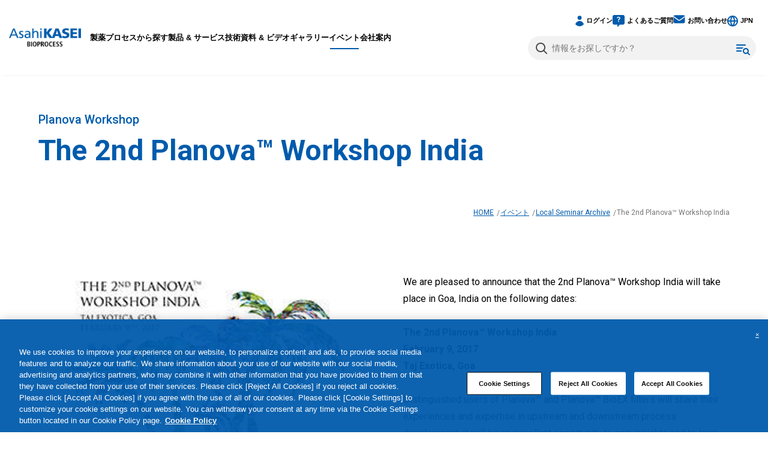

--- FILE ---
content_type: text/html; charset=UTF-8
request_url: https://planova.ak-bio.com/jp/events/local-seminars/2017-India/
body_size: 14478
content:
<!DOCTYPE html>
<html lang="ja">
	<head>
		<meta charset="utf-8">
		<meta http-equiv="X-UA-Compatible" content="IE=edge">
		<meta name="viewport" content="width=device-width">
		<meta name="format-detection" content="telephone=no, email=no, address=no">
		<meta name="keywords" content=""/>
		<meta name="description" content=""/>		<title>The 2nd Planova™ Workshop India | Local Seminar Archive | イベント | 旭化成バイオプロセス</title>
		<link rel="icon" type="image/x-icon" href="/static/shared/img/favicon.ico">
		<link rel="apple-touch-icon" href="/static/shared/img/apple-touch-icon.png" sizes="180x180">
		<link rel="icon" type="image/png" href="/static/shared/img/android-touch-icon.png" sizes="192x192">
		<link rel="stylesheet" href="/static/shared/css/basic.css">
		<link rel="stylesheet" href="/static/shared/css/sima.css">
		<link rel="stylesheet" href="/static/shared/css/style.css?2023-07-19">		<link rel="stylesheet" href="/static/jp/shared/css/jp_style.css">
		<link rel="stylesheet" type="text/css" href="/static/shared/css/events.css" />
		<link rel="stylesheet" type="text/css" href="/wm/css/cms_basic.css" />
<!-- Google Tag Manager -->
<script>(function(w,d,s,l,i){w[l]=w[l]||[];w[l].push({'gtm.start':
new Date().getTime(),event:'gtm.js'});var f=d.getElementsByTagName(s)[0],
j=d.createElement(s),dl=l!='dataLayer'?'&l='+l:'';j.async=true;j.src=
'https://www.googletagmanager.com/gtm.js?id='+i+dl;f.parentNode.insertBefore(j,f);
})(window,document,'script','dataLayer','GTM-NM56323');</script>
<!-- End Google Tag Manager -->
		<!-- font loader -->
		<script>
			window.WebFontConfig = {
			  google: { families: ['Roboto:300,400,500,700'] },
			  active: function() {
				sessionStorage.fonts = true;
			  }
			};
			(function() {
			  var wf = document.createElement('script');
			  wf.src = 'https://ajax.googleapis.com/ajax/libs/webfont/1.6.26/webfont.js';
			  wf.type = 'text/javascript';
			  wf.async = 'true';
			  var s = document.getElementsByTagName('script')[0];
			  s.parentNode.insertBefore(wf, s);
			})();			
		</script>
		<!-- /font loader -->
		
		<!-- JS -->
		<script src="/static/shared/js/lib.js"></script>
		<script src="/static/shared/js/common.js"></script>
		<!-- マイページ -->
		<script src="/wm/js/ajax.js"></script>
		<script type="text/javascript" src="/static/program/js/mypage.js?2025-12-11"></script>
		<!-- swiper -->
		<link rel="stylesheet" href="/static/shared/css/swiper-bundle.min.css">
		<script src="/static/shared/js/swiper-bundle.min.js"></script>
		<!-- scroll -->
		<link rel="stylesheet" href="/static/shared/css/scroll-hint.css">
		<script src="/static/shared/js/scroll-hint.min.js"></script>
		<script class="js-search" src="/static/program/js/searchWebsite.js?site=3&2023-07-19"></script>

		
		<script type="text/javascript" src="/wm/js/cms_common.js"></script>

	</head>
	<body>
<!-- Google Tag Manager (noscript) -->
<noscript><iframe src="https://www.googletagmanager.com/ns.html?id=GTM-NM56323"
height="0" width="0" style="display:none;visibility:hidden"></iframe></noscript>
<!-- End Google Tag Manager (noscript) -->		<div id="site" class="site">
			<header id="header" class="header">
				<div class="headerBlock">
					<div class="logoBlock">
						<div class="logoBox">
							<a href="/jp/"><img src="/static/shared/img/logo.png" alt="Asahi Kasei Bioprocess"></a>
						</div>
						<button id="slidemenu-btn" class="slidemenu-btn">
							<span class="menu-icon"></span>
						</button>
					</div>
					<nav class="gnav" data-breakpoint="767">
						<ul>
							<li class=""><a href="/jp/explore-by-your-process/">製薬プロセスから探す</a></li>
							<li class=""><a href="/jp/products_services/">製品 & サービス</a></li>
							<li class="">
								<p>
									技術資料 & ビデオギャラリー
									<button class="btn-submenu-toggle"></button>
								</p>
								<ul class="pulldown">
									<li><a href="/jp/technical-documents/">技術文書</a></li>
									<li><a href="/jp/ifu/">取扱説明書 / 製品仕様情報</a></li>
									<li><a href="/jp/sds/">安全データシート（SDS）</a></li>
									<li><a href="/jp/literature/">文献</a></li>
									<li><a href="/jp/presentations/">プレゼンテーション</a></li>
									<li><a href="/jp/movies/">ビデオギャラリー</a></li>
								</ul>
							</li>
							<li class="on"><a href="/jp/events/">イベント</a></li>
														<li class=""><a href="/jp/about-us/">会社案内</a></li>
						</ul>
						<div class="headNavi">
							<div class="sabNavi">
								<div class="login o_c">
									<input id="check_login" class="check_o_c" type="checkbox">
									<label class="menu" for="check_login">
										<span class="icon_login logged_out hide">ログイン</span>
										<span class="icon_login logged_in hide">会員メニュー</span>
									</label>
									<div id="login_oc" class="select_block" aria-hidden="true">
										<!--close button-->
										<label class="menu close sp" for="check_login">
											<span class="icon_close"></span>
										</label>
										<!--close button-->
										<form id="login-form" class="logged_out hide" action="/jp/my_account/" method="post">
											<div id="login_input" class="mb25"></div>
											<p class="tac"><button type="submit" name="login-submit" class="btn s mb20">ログイン</button></p>
											<p class="tac flexBox jc-c">
												<a href="/jp/membership/forgot/">パスワードをお忘れですか？</a>
												<a href="/jp/membership/">登録</a>
											</p>
										</form>
										<div class="logged_in hide">
											<p><a href="/jp/mypage/#accountManagement">アカウント管理</a></p>
											<p><a href="/jp/mypage/#history">履歴</a></p>
											<p><button class="btn_mypage_logout" type="button">ログアウト</button></p>
										</div>
									</div>
									<label for="check_login" class="o_c-layer"></label>
								</div>
	
								<div class="faq"><a href="/jp/faq/">よくあるご質問</a></div>
								<div class="contact"><a href="/jp/contact/">お問い合わせ</a></div>
	
								<div class="lang o_c">
									<input id="check_lang" class="check_o_c" type="checkbox">
									<label class="menu" for="check_lang">
										<span class="icon_lang">JPN</span>
									</label>
									<div id="lang_oc" class="select_block" aria-hidden="true">
										<!--close button-->
										<label class="menu close sp" for="check_lang">
											<span class="icon_close"></span>
										</label>
										<!--close button-->
										<ul class="list-lang">
											<li><a href="/" id="lang-en">English</a></li>
											<li><a href="/ch/" id="lang-cn">Chinese</a></li>
											<li class="on"><a href="/jp/" id="lang-jp" class="selected">Japanese</a></li>
										</ul>
									</div>
									<label for="check_lang" class="o_c-layer"></label>
								</div>
							</div>
							<div class="searchBlock o_c">
								<div class="searchBox" aria-hidden="true">
									<form id="hd_search" action="/jp/search/" method="get">
										<input class="searchInput" type="text" placeholder="情報をお探しですか？" name="q" size="31">
									</form>
								</div>
								<input id="check_search" class="check_o_c" type="checkbox">
								<label class="menu" for="check_search">
									<span class="icon_option"></span>
								</label>
								<div id="search_oc" class="select_block" aria-hidden="true">
									<!--close button-->
									<label class="menu close" for="check_search">
										<span class="icon_close"></span>
									</label>
									<!--close button-->
									<p class="f18 bold mb10">情報をお探しですか？</p>
									<div class="searchBox pc_mb40 sp_mb30">
										<form action="#" method="get">
											<input class="searchInput" type="text" name="q" size="31">
										</form>
									</div>
									<p class="f18 bold">検索履歴</p>
									<ul class="searchBlock-history inline pc_mb40 sp_mb30">
									</ul>
									<p class="f18 bold">よくあるご質問</p>
									<ul>
										<li><a href="/jp/faq/#q22">パスワードを忘れてしまいました。どのようにログインすればよいですか？</a></li>
										<li><a href="/jp/faq/#q10">製品の実験を依頼したいのですが。</a></li>
										<li><a href="/jp/faq/#q15">製品の見積りは、どのようにすれば入手できますか？</a></li>
										<li><a href="/jp/faq/#q17">ウイルスろ過の操作について、トレーニングを依頼できますか？</a></li>
									</ul>
								</div>
								<label for="check_search" class="o_c-layer"></label>
							</div>
						</div>
					</nav>
				</div>
			</header>
			<div id="menu-layer" class="menu-layer"></div>			<main class="contents">
				<div class="heading">
					<h1>
						<span>Planova Workshop</span>
						The 2nd Planova™ Workshop India
					</h1>
				</div>
				<div class="crumb">
					<ul>
						<li><a href="/jp/">HOME</a></li>
												<li><a href="/jp/events/">イベント</a></li><li><a href="/jp/events/local-seminars/">Local Seminar Archive</a></li>												<li>The 2nd Planova™ Workshop India</li>
					</ul>
				</div>
<div  class="cms_block ">

<div class="cms_image w1-2 sp_mb20 cms_fl"><img loading="lazy" src="./file/591/planova-ws2017-india_mainimg.jpg" alt="The 2nd Planova™ Workshop India" class="">
</div>


<div class="cms_text w1-2 fr">We are pleased to announce that the 2nd Planova&trade; Workshop India will take place in Goa, India on the following dates:<br />
<br />
<strong>The 2nd Planova&trade; Workshop India<br />
February 9, 2017<br />
Taj Exotica, Goa</strong><br />
<br />
Distinguished users of Planova&trade; and Planova&trade; BioEX filters will share their experiences and expertise in upstream and downstream process development. It will be an excellent opportunity to gain insights and to learn advanced techniques that can be applied to your processes.<br />
<br />
We would be honored to have you in attendance at our workshop in Goa.</div>

</div>


<div  class="cms_block ">

<div class="cms_text btn tac"><a class="cms_link"  href="./detail/">Explore</a></div>


<div class="cms_text need_login tac">You need to login to download past Workshop presentation materials. Please <a href="/jp/user_registration/">register</a> if you do not already have an account.</div>

</div>


			</main>
			<!-- Bottom Link -->
			<div class="bottomLink">
				<div class="naviBox">
					<a href="/jp/products_services/">
						<div class="imgBox p-s"><img src="/static/shared/img/icon_p-s.svg" alt=""></div>
						<p class="title">製品 & サービス</p>
					</a>
				</div>
				<div class="naviBox">
					<a href="/jp/faq/">
						<div class="imgBox faq"><img src="/static/shared/img/icon_faq.svg" alt=""></div>
						<p class="title">よくあるご質問</p>
					</a>
				</div>
				<div class="naviBox">
					<a href="/jp/contact/">
						<div class="imgBox cont"><img src="/static/shared/img/icon_contact.svg" alt=""></div>
						<p class="title">お問い合わせ</p>
					</a>
				</div>
			</div>			<footer class="footer">
				<div class="inBlock">
					<div class="ftMenu">
						<div class="naviBox">
							<p><a href="/jp/explore-by-your-process/">製薬プロセスから探す</a></p>
							<ul>
								<li><a href="/jp/explore-by-your-process/#protein-type">タンパク質の種類</a></li>
								<li><a href="/jp/explore-by-your-process/#development-stage">開発ステージ</a></li>
							</ul>
							<p><a href="/jp/products_services/">製品 & サービス</a></p>
							<ul>
								<li><a href="/jp/products_services/#virus-removal">ウイルス除去</a></li>
								<li><a href="/jp/products_services/#clarification-purification">清澄化 & 精製</a></li>
							</ul>
						</div>
						<div class="naviBox">
							<p>技術資料 & ビデオギャラリー</p>
							<ul>
								<li><a href="/jp/technical-documents/">技術文書</a></li>
								<li><a href="/jp/literature/">文献</a></li>
								<li><a href="/jp/presentations/">プレゼンテーション</a></li>
								<li><a href="/jp/movies/">ビデオギャラリー</a></li>
							</ul>
													</div>
						<div class="naviBox">
							<p><a href="/jp/about-us/">会社案内</a></p>
							<ul>
								<li><a href="/jp/about-us/AKB/">旭化成バイオプロセスについて</a></li>
								<li><a href="/jp/about-us/AKGroup/">旭化成グループについて</a></li>
							</ul>
							<p><a href="/jp/news/">ニュース</a></p>
							<p><a href="/jp/faq/">よくあるご質問</a></p>
							<p><a href="/jp/contact/">お問い合わせ</a></p>
						</div>
						<div class="naviBox">
							<p><a href="/jp/membership/">会員制度について</a></p>
							<ul>
								<li><a href="/jp/user_registration/">会員登録</a></li>
								<li><a href="/jp/mypage/#accountManagement">アカウント管理</a></li>
							</ul>
							<ul class="snsBox">
								<li><a href="https://www.linkedin.com/company/asahikaseibioprocess" target="_blank"><img src="/static/shared/img/icon_in.svg" alt="Linked in"></a></li>
								<li><a href="/ch/wechat/" target="_blank"><img src="/static/shared/img/icon_wechat.svg" alt="WeChat"></a></li>
							</ul>
						</div>
					</div>
					<div class="footerBottom">
						<div class="logoBox">
							<a href="/jp/"><img src="/static/shared/img/logo.png" alt="Asahi Kasei Bioprocess"></a>
						</div>
						<ul class="fsubMenu">
							<li><a href="/jp/sitemap/">サイトマップ</a></li>
							<li><a href="/jp/terms-conditions/">ご利用条件</a></li>
							<li><a href="/jp/privacy-policy/">プライバシーポリシー</a></li>
							<li><a href="/jp/cookie-policy/">クッキーポリシー</a></li>
							<li><a href="https://www.ak-bio.com/" target="_blank">旭化成バイオプロセス</a></li>
							<li><a href="https://www.asahi-kasei.com/" target="_blank">旭化成株式会社</a></li>
						</ul>
						<div class="copyright">&copy; Asahi Kasei Life Science Corporation</div>
					</div>
				</div>
			</footer>
			<a id="js-btn-pagetop" class="js-btn-pagetop" href="#"><span></span></a><div class="modal-timeOut cms_block pop-content hide">
	<div class="cms_text inner">
		<h3>セッションタイムアウト</h3>
		<p class="mb25">セッションが有効期限が終了しました。再度ログインしてください。</p>
		<p class="tac"><button class="btn btn_reload" type="button">OK</button></p>
	</div>
</div>		</div>
	</body>
</html>

--- FILE ---
content_type: text/html; charset=UTF-8
request_url: https://planova.ak-bio.com/static/program/index.php?act=login_default
body_size: 673
content:

<div class="mb25">
	<p class="bold mb10"><label for="login-email">E-mail</label></p>
	<input type="text" name="F[e_mail]" id="login-email" class="input-text" value="">
</div>
<div class="mb10">
	<p class="bold mb10"><label for="login-password">パスワード</label></p>
	<input type="password" name="F[login_password]" id="login-password" class="input-text">
</div>
<div class="red"></div>



--- FILE ---
content_type: text/css
request_url: https://planova.ak-bio.com/static/shared/css/style.css?2023-07-19
body_size: 41880
content:
@charset "utf-8";

/* ------------------------------
 見出し・テキスト
------------------------------ */
/* H1 */
.heading {
	display: flex;
	justify-content: flex-start;
	align-items: center;
	width: 100%;
	padding: 5%;
	text-align: left;
}
.heading h1 {
	font-size: 4.8rem;
	line-height: 1.4;
	font-weight: 500;
	color: #005bac;
}
.heading h1 span {
	font-size: 2rem;
	font-weight: 400;
	line-height: 1;
	margin-bottom: 8px;
	display: block;
}
/* H2 */
.contents h2 {
	font-size: 4rem;
	font-weight: 500;
	line-height: 1.4;
	color: #005bac;
	margin-bottom: 30px;
}
/* H3 */
.modal-timeOut h3,
.contents h3 {
	font-size: 2.6rem;
	font-weight: 500;
	line-height: 1.4;
	color: #000;
	
	margin-bottom: 20px;
}
/* h3小 */
.contents .title-s h3 {
	font-size: 2.4rem;
}
/* 青h3 */
.contents .title-blue h3 {
	color: #005bac;
}
/* H4 */
.contents h4 {
	font-size: 2rem;
	color: #000;
	font-weight: 500;
	line-height: 1.4;
	margin-bottom: 15px;
}
/* H5 */
.contents h5 {
	font-size: 1.8rem;
	color: #000;
	font-weight: 500;
	line-height: 1.4;
	margin-bottom: 15px;
}

/* 薄い青見出し */
.blue-title {
	font-size: 1.8rem;
	font-weight: bold;
	color: #5f88ac;
}
/* ------------------------------
 見出し・テキスト（SP）
------------------------------ */
@media screen and (max-width: 767px) {
	/* H1 */
	.heading {
		height: 140px;
		padding: 10px 5%;
	}
	.heading h1 {
		font-size: 3rem;
		line-height: 1.1;
		letter-spacing: .03em;
	}
	.heading h1 span {
		margin-bottom: 5px;
		font-size: 1.6rem;
	}
	/* H2 */
	.contents h2 {
		font-size: 2.6rem;
		margin-bottom: 20px;
	}
	/* H3 */
	.contents h3 {
		font-size: 2.2rem;
		margin-bottom: 15px;
	}
	/* h3小 */
	.contents .title-s h3 {
		font-size: 2rem;
	}
	/* H4 */
	.contents h4 {
		font-size: 1.8rem;
	}
	/* 大見出し */
	
}

/* ------------------------------
 横幅（PC）
------------------------------ */
@media print, screen and (min-width: 768px) {
	/* 1/2 */
	.w1-2 {
		width: 47.19298%;
	}
	.w538 {
		width: 538px;
	}
	/* 1/3 */
	.w1-3 {
		width: 30.70175%;
	}
	.w350 {
		width: 350px;
	}
	.w1-3.cms_fl + .w1-3.cms_fl,
	.w1-3.fl + .w1-3.fl {
		margin-left: 3.92375%;
	}
	.w350.cms_fl {
		margin-right: 0;
	}
	.w350.cms_fl + .w350.cms_fl,
	.w350.fl + .w350.fl {
		margin-left: 45px;
	}
	/* 2/3 */
	.w2-3 {
		width: 65.35088%;
	}
	.w745 {
		width: 745px;
	}
	/* 1/4 */
	.w1-4 {
		width: 22.63158%;
	}
	.w258 {
		width: 258px;
	}
	.w1-4.cms_fl + .w1-4.cms_fl,
	.w1-4.fl + .w1-4.fl {
		margin-left: 3.15789%;
	}
	.w258.cms_fl + .w258.cms_fl,
	.w258.fl + .w258.fl {
		margin-left: 36px;
	}
	/* 3/4 */
	.w3-4 {
		width: 74.21052%;
	}
	.w846 {
		width: 846px;
	}
	/* 1/6 */
	.w1-6 {
		width: 14.91228%;
	}
	.w170 {
		width: 170px;
	}
	.w1-6.cms_fl + .w1-6.cms_fl,
	.w1-6.fl + .w1-6.fl {
		margin-left: 2.105264%;
	}
	.w170.cms_fl + .w170.cms_fl,
	.w170.fl + .w170.fl {
		margin-left: 24px;
	}
	/* 1/6 */
	.w5-6 {
		width: 82.98245%;
	}
	.w946 {
		width: 946px;
	}
	/* 7/8 */
	.w7-8 {
		width: 87.10526%;
	}
	
	/* 入力ブロック */
	.cms_block:not(.wide):not(.pop-content),
	.cms_block.wide > *:not(.wide) {
		width: 1140px;
		margin-left: auto;
		margin-right: auto;
	}
	.mainContents .cms_block {
		width: 100% !important;
	}
	/* その他 */
	.w60 {
		width: 60px;
	}
}
/* ----------------------
 横幅（SP）
---------------------- */
@media screen and (max-width: 767px) {
	.w1-4,
	.w258 {
		width: 47.25%;
	}
	.w1-4.cms_fl,
	.w258.cms_fl,
	.w1-4.fl {
		float: left !important;
	}
	.w1-4.fr,
	.w1-4.cms_fr,
	.w1-4.sp_fr {
		float: right !important;
	}
	/* 1/6 */
	.w7-8.sp-w {
		width: 75.98245%;
	}
	.w60.sp-w {
		width: 19.5%;
	}
	.sp-w.fl,.sp-w.cms_fl {
		float: left !important;
	}
	.sp-w.fr,.sp-w.cms_fr {
		float: right !important;
	}
	.w1-4.cms_fl + .w1-4.cms_fl,
	.w258.cms_fl + .w258.cms_fl,
	.w1-4.cms_fl + .w1-4.cms_fl + .w1-4.cms_fl + .w1-4.cms_fl,
	.w258.cms_fl + .w258.cms_fl + .w258.cms_fl + .w258.cms_fl {
		margin-left: 5.5%;
	}
	.w1-4.cms_fl + .w1-4.cms_fl + .w1-4.cms_fl,
	.w258.cms_fl + .w258.cms_fl + .w258.cms_fl {
		margin-bottom: 0;
		margin-left: 0%;
	}
	/* 入力ブロック */
	.cms_block:not(.wide) {
		margin-left: 5%;
		margin-right: 5%;
	}
	/* その他 */
	
}

/* ------------------------------
 ボックス（PC）
------------------------------ */
/* 横並び */
.cms_block.flexBox,
.cms_cms.flexBox,
.flexBox {
	display: flex;
	flex-wrap: wrap;
}
.cms_block.flexBox:not(.openCont)::after {
	content: none;
}
/* 横並び センター揃え */
.flexBox.jc-c {
	justify-content: center;
}
/* 横並び 端揃え */
.flexBox.jc-sb {
	justify-content: space-between;
}
/* 横並び 縦センター揃え */
.flexBox.ai-c {
	align-items: center;
}
/* 横並び 縦下揃え */
.flexBox.ai-fe {
	align-items: flex-end;
}
/* 横並び4列（SP横並び2列） */
.flexBox.div4 {
	flex-flow: row wrap;
}
@media print, screen and (min-width: 768px) {
	/* 横並び2列 */
	.flexBox.div2 {
		flex-flow: row wrap;
		gap: 40px 64px;
	}
	.flexBox.div2 > * {
		width: 538px;
		margin-bottom: 0;
	}
	
	/* 横並び3列 */
	.flexBox.div3 {
		flex-flow: row wrap;
		gap: 40px 45px;
	}
	.flexBox.div3 > * {
		width: 350px;
		margin-bottom: 0;
	}

	/* 横並び4列（SP横並び2列） */
	.flexBox.div4 {
		gap: 40px 36px;
	}
	.flexBox.div4 > * {
		width: 258px;
		margin-bottom: 0;
	}
}
/* ------------------------------
 ボックス（SP）
------------------------------ */
@media screen and (max-width: 767px) {
	/* グラデ枠ボックス */
	.borderBox {
		padding: 17px 27px 27px;
	}
	/* 横並び2列・横並び3列 */
	.flexBox.div2,
	.flexBox.div3 {
		display: block !important;
	}
	/* 横並び4列（SP横並び2列） */
	.flexBox.div4 {
		gap: 25px 5.5%;
	}
	.flexBox.div4 > * {
		width: 47.25%;
		margin-bottom: 0;
	}
}
/* ------------------------------
 背景
------------------------------ */
/* 薄い青背景 */
.colorBg-a {
	padding: 60px;
	background-color: #ebf2f8;
}
/* 角丸シャドー */
.boxR {
	padding: 25px 30px;
	border-radius: 20px;
	background: #fff;
	box-shadow: rgba(0,88,153,.2) 0 0 16px;
}
/* ------------------------------
 背景（PC）
------------------------------ */
@media print, screen and (min-width: 768px) {
	.colorBg-a.wide {
		padding-left: 0;
		padding-right: 0;
	}
}
/* ------------------------------
 背景（SP）
------------------------------ */
@media screen and (max-width: 767px) {
	.colorBg-a {
		padding: 30px 5%;
	}
	/* 角丸シャドー */
	.boxR {
		padding: 20px 25px;
	}
}
/* ------------------------------
 テーブル
------------------------------ */
/* デフォルト */
.contents table:not(.descList) {
	width: 100%;
	border-collapse: collapse;
	border-top: 1px solid #d5e2ed;
	border-bottom: 1px solid #d5e2ed;
}
.contents table:not(.descList) thead tr,
.contents table:not(.descList) tbody tr:not(:last-child) {
	border-bottom: 1px solid #d5e2ed;
}
.contents .cms_text:not(.lineTb):not(.colorTb) table th,
.contents .cms_text:not(.lineTb):not(.colorTb) table td {
	border-left: 1px solid #d5e2ed;
	border-right: 1px solid #d5e2ed;
}
.contents table:not(.descList) th {
	color: #5f88ac;
	font-weight: bold;
	padding: 15px;
	text-align: left;
	vertical-align: top;
	background-color: #ebf2f8;
}
.contents table:not(.descList) td {
	padding: 15px;
	text-align: left;
}
/* Cookie Policy上書き */
#ot-sdk-cookie-policy-v2.ot-sdk-cookie-policy table,
#ot-sdk-cookie-policy-v2.ot-sdk-cookie-policy table th,
#ot-sdk-cookie-policy-v2.ot-sdk-cookie-policy table td {
	border-color: #d5e2ed !important;
}
#ot-sdk-cookie-policy-v2.ot-sdk-cookie-policy table th {
	background-color: #ebf2f8 !important;
}

/* 上下線テーブル */
.contents .lineTb table:not(.descList) th {
	color: #000;
	background: none;
}
.contents .lineTb table:not(.descList) td {
	padding: 15px 0 15px 15px;
	text-align: left;
}
/* 色テーブル */
.contents .colorTb table thead th:not(:last-child),
.contents .colorTb table tbody th,
.contents .colorTb table tbody td:not(:last-child) {
	border-right: 1px solid #d5e2ed;
}
/* tdのみ右の線なくす */
.contents .colorTb.td_noliLR table tbody td {
	border-right: none;
}
.contents .colorTb table thead th {
	font-size: 1.4rem;
	color: #5f88ac;
	padding: 10px 15px;
	background-color: #ebf2f8;
}
.contents .colorTb table tbody tr:nth-of-type(2n) td {
	background-color: #f7fafd;
}
.contents .colorTb table tbody th {
	color: #000;
	background: none;
	padding: 10px 15px;
	background-color: #ebf2f8;
}
.contents .colorTb table tbody td {
	font-size: 1.4rem;
	padding: 10px 15px;
}
/* 均等 */
.contents .equality table {
	table-layout: fixed;
}
/* 装飾の無いテーブル */
.contents .simpleTb table,
.contents .simpleTb table thead tr,
.contents .simpleTb table tbody tr,
.contents .simpleTb table th,
.contents .simpleTb table td {
	border: none !important;
}
.contents .simpleTb table th,
.contents .simpleTb table td {
	color: #000;
	font-weight: normal;
	padding: 0;
	background: none;
}
/* .cms_text.listBoxの場合左右の線なくす */
.contents .cms_text.listBox:not(.lineTb):not(.colorTb) table th,
.contents .cms_text.listBox:not(.lineTb):not(.colorTb) table td {
    border-left: none;
    border-right: none;
}

/* スクロール */
.cms_text.scroller {
	overflow-y: hidden !important;
}
/* テーブル横幅 */
.w11p {
    width: 11% !important;
}
.w15p {
    width: 15% !important;
}
.w22p {
    width: 22% !important;
}
.w33p {
    width: 33% !important;
}
.w44p {
    width: 44% !important;
}
@media print, screen and (min-width: 768px) {
	.contents .lineTb table tbody th {
		width: 14%;
	}
	.contents .equality table tbody th {
		width: auto;
	}
}
/* ------------------------------
 テーブル（SP）
------------------------------ */
@media screen and (max-width: 767px) {
	.contents table th,
	.contents table td {
		font-size: 1.4rem;
	}
	/* レスポンシブ */
	.contents * table:not(.descList) th,
	.contents * table:not(.descList) td {
		padding: 10px;
	}
	.contents .cms_text:not(.no-res):not(.scroller) table th,
	.contents .cms_text:not(.no-res):not(.scroller) table td {
		width: auto !important;
		display: block;
	}
	.contents .cms_text.lineTb:not(.no-res) table th + td,
	.contents .cms_text.lineTb:not(.no-res) table td + td {
		padding-top: 0;
	}
	/* 色テーブル */
	.contents .colorTb:not(.scroller):not(.no-res) table tbody th,
	.contents .colorTb:not(.scroller):not(.no-res) table tbody td:not(:last-child) {
		border-right: none;
	}
	.contents .colorTb:not(.scroller):not(.no-res) table tbody tr:nth-of-type(2n) td {
		background-color: #fff;
	}
	.contents .colorTb:not(.scroller):not(.no-res) table th + td {
		padding-top: 10px;
	}
	/* 装飾の無いテーブル */
	.contents .simpleTb table,
	.contents .simpleTb table thead tr,
	.contents .simpleTb table tbody tr,
	.contents .simpleTb table th,
	.contents .simpleTb table td {
		border: none !important;
	}
	.contents .simpleTb table th,
	.contents .simpleTb table td {
		color: #000;
		font-weight: normal;
		padding: 0;
		background: none;
	}
	/* スクロール */
	.cms_text.scroller table {
		width: 767px !important;
	}
	/* テーブル横幅 */
	.no-res .w11p,
    .no-res .w18p,
    .no-res .w22p,
    .no-res .w33p,
    .no-res .w44p {
        width: auto !important;
    }
}
/* ------------------------------
 線
------------------------------ */
.line-top {
	border-top: solid 1px #d5e2ed;
}
.cms_block.line-top {
	padding-top: 60px;
}
.cms_text.line-top {
	padding-top: 40px;
}
/* ------------------------------
 リスト
------------------------------ */
/* ノーマルリスト●付き */
.cms_text:not(.articlesList) ul > li,
.cms_image ul > li {
	position: relative;
	padding-left: 1em;
}
.cms_text ul > li:only-child,
.cms_image ul > li:only-child {
	margin-bottom: 5px;
}
.cms_text:not(.articlesList) ul > li::before,
.cms_image ul > li::before {
	content: "";
	width: 8px;
	height: 8px;
	border-radius: 100%;
	position: absolute;
	top: .6em;
	left: 0;
	background-color: #005bac;
}
/* 横並び */
ul.inline li,
.inline ul li {
	display: inline-block;
	margin-right: 2em;
}

/* 数字 */
.cms_text ol li {
	counter-increment: count 1;
	position: relative;
	padding-left: 30px;
}
.cms_text ol li:before {
	content: counter(count)".";
	position: absolute;
	top: 0;
	left: 0;
	font-weight: bold;
	text-align: center;
}
/* -- 記事一覧 -- */
.articlesList ul {
	border-top: solid 1px #d5e2ed;
}
.articlesList li {
	padding: 15px 0;
	border-bottom: solid 1px #d5e2ed;
}
.articlesList li a {
	font-weight: bold;
	display: block;
	text-decoration: none;
	padding-right: 60px;
	position: relative;
}
.articlesList li a::after {
	content: "";
	width: 12px;
	height: 12px;
	border-right: solid 2px #005bac;
	border-bottom: solid 2px #005bac;
	transform: rotate(-45deg);
	position: absolute;
	right: 15px;
	top: 0;
	bottom: 0;
	margin: auto;
}

/* 横並び2列・3列 */
@media print, screen and (min-width: 768px) {
	.div2 ul,
	.div3 ul {
		display: flex;
		flex-wrap: wrap;
	}
	.div2 ul li,
	.div3 ul li {
		padding-right: 2em;
	}
	.div2 ul li {
		width: 50%;
	}
	.div3 ul li {
		width: calc(100% / 3);
	}
}
/* ------------------------------
 リスト（SP）
------------------------------ */
@media screen and (max-width: 767px) {
	/* 横並び */
	.inline ul li {
		margin-right: 1em;
	}
	/* -- 記事一覧 -- */
	.articlesList li {
		padding: 10px 0;
	}
	.articlesList li a {
		padding-right: 40px;
	}
}
/* ------------------------------
 ボタン
------------------------------ */
.btn a,
button.btn {
	font-size: 1.4rem;
	font-weight: bold;
	line-height: 1.4;
	color: #fff;
	word-break: break-all;
	width: 300px;
	text-align: left;
	padding: 12px 10px;
	display: flex;
	flex-flow: column;
	justify-content: center;
	align-items: center;
	text-decoration: none;
	position: relative;
	background-color: #005bac;
}
button.btn {
	cursor: pointer;
	-webkit-transition: 0.3s ease-in-out;
	transition: 0.3s ease-in-out;
}
.btn a + br {
	display: none;
}
/* センターの場合 */
.tac.btn a,
button.btn.tac
.tac .btn a,
.btn .tac a,
.tac button.btn {
	margin-left: auto;
	margin-right: auto;
}
.tac.btn {
	width: 100%;
}
/* Office系ファイルボタン */
.btn.pdf a,
.btn.doc a,
.btn.xls a,
.btn.ppt a {
	padding-left: 42px;
	padding-right: 30px;
}
.btn.pdf a::before,
.btn.doc a::before,
.btn.xls a::before,
.btn.ppt a::before {
	content: "";
	display: block;
	width: 20px;
	height: 24px;
	position: absolute;
	top: 0;
	bottom: 0;
	left: 15px;
	margin: auto;
}
.btn.pdf a::before {
	background: url(../img/icon_pdf.svg) no-repeat 0 0 / cover;
}
.btn.doc a::before {
	background: url(../img/icon_file.svg) no-repeat 0 0 / cover;
}
.btn.xls a::before {
	background: url(../img/icon_excel.svg) no-repeat 0 0 / cover;
}
.btn.ppt a::before {
	background: url(../img/icon_ppt.svg) no-repeat 0 0 / cover;
}
/* ボタンリスト */
.btnList {
	display: flex;
	flex-wrap: wrap;
	align-items: flex-start;
	justify-content: center;
}
/* 大きいサイズ */
.btnList.l .btn a,
.btnList.l.btn a {
	font-size: 1.8rem;
	padding: 20px 10px;
}
.btnList.l .btn a span,
.btnList.l.btn a span {
	font-size: 1.4rem;
	font-weight: normal;
	display: inline-block;
	margin-top: 5px;
}
.btnList.l .btn a * + span,
.btnList.l.btn a * + span {
	margin-top: 5px;
}
/* 小さいサイズ */
.btn.s a,
.btn.s button {
	font-size: 1.4rem;
	padding: 5px 10px;
	width: 160px;
}
/* ボタン固まり */
.btnBox a {
	margin-left: auto;
	margin-right: auto;
}
.btnBox a:not(:first-child) {
	border-top: solid 1px rgba(255, 255, 255, .2);
}
/* 外部リンク */
.btn a.cms_inner_blank,
.btn a.cms_blank,
.btn a.cms_menu_blank {
	padding-left: 20px;
	padding-right: 20px;
}
.btn a.cms_inner_blank:after,
.btn a.cms_blank:after,
.btn a.cms_menu_blank:after {
	position: absolute;
	top: 0;
	bottom: 0;
	right: 10px;
	margin: auto;
	background-image: url(../img/icon_blank_w.svg);
}
/* cookie policy上書き ボタン */
#ot-sdk-btn.ot-sdk-show-settings, #ot-sdk-btn.optanon-show-settings {
	font-size: 1.4rem !important;
	font-weight: bold;
	line-height: 1.4 !important;
	color: #fff !important;
	border: none !important;
	border-radius: 0 !important;
	word-break: break-all;
	width: 300px;
	text-align: left;
	padding: 12px 10px !important;
	display: flex;
	flex-flow: column;
	justify-content: center;
	align-items: center;
	text-decoration: none;
	position: relative;
	background-color: #005bac;
}
/* ------------------------------
 ボタン（PC）
------------------------------ */
@media print, screen and (min-width: 768px) {
	button.btn:hover,
	.btn a:hover,
	#ot-sdk-btn.ot-sdk-show-settings:hover, #ot-sdk-btn.optanon-show-settings:hover {
		opacity: .7;
	}
	/* センターの場合 */
	.pc_tac.btn a,
	button.btn.pc_tac
	.pc_tac .btn a,
	.pc_tac button.btn {
		margin-left: auto;
		margin-right: auto;
	}
	/* ボタンリスト */
	.btnList {
		gap: 24px 24px;
	}
	/* 大きいサイズ */
	.btnList.l {
		gap: 32px 32px;
	}
	.btnList.l .btn a,
	.btnList.l.btn a {
		width: 420px;
	}
}
/* ------------------------------
 ボタン（SP）
------------------------------ */
@media screen and (max-width: 767px) {
	.btn a,
	button.btn {
		width: 260px;
	}
	/* センターの場合 */
	.sp_tac.btn a,
	button.btn.sp_tac
	.sp_tac .btn a,
	.sp_tac button.btn {
		margin-left: auto;
		margin-right: auto;
	}
	/* ボタンリスト */
	.btnList > *:not(:last-child) {
		margin-bottom: 10px;
	}
	.btnList.l > *,
	.btnList.l > * a {
		width: 100%;
	}
}
/* ------------------------------
 ページ内リンク
------------------------------ */
.pageLink {
	text-align: center;
	padding: 25px 0;
	display: flex;
	justify-content: center;
	gap: 25px 0;
	background: #ebf2f8;
}
.pageLink > * {
	line-height: 1.4;
	font-weight: bold;
	display: flex;
}
.pageLink a {
	text-decoration: none;
	width: 100%;
	display: flex;
	align-items: center;
	justify-content: center;
	padding: 3px 10px 15px;
	position: relative;
}
.pageLink a::before,
.pageLink a::after {
	content: "";
	width: 2px;
	height: 7px;
	display: block;
	background-color: #005bac;
	border-radius: 2px;
	position: absolute;
	bottom: 2px;
}
.pageLink a::before {
	transform: rotate(-45deg);
	left: calc(50% - 3px);
}
.pageLink a::after {
	transform: rotate(45deg);
	right: calc(50% - 3px);
}
/* ------------------------------
 ページ内リンク（PC）
------------------------------ */
@media print, screen and (min-width: 768px) {
	.pageLink > * {
		width: 100%;
		min-width: 285px;
	}
	.pageLink:not(.div3) > *:not(:last-child):not(:nth-of-type(4n)) {
		border-right: solid 1px #d5e2ed;
	}
	/* リンクが5つ以上になる場合 */
	.pageLink.over {
		flex-wrap: wrap;
		justify-content: flex-start;
	}
	.pageLink.over > * {
		width: calc(100% / 4);
	}
	/* 3分割の場合 */
	.pageLink.div3 > * {
		min-width: 380px;
	}
	.pageLink.div3 > *:not(:last-child):not(:nth-of-type(3n)) {
		border-right: solid 1px #d5e2ed;
	}
	.pageLink.div3.over > * {
		width: calc(100% / 3);
	}
}
/* ------------------------------
 ページ内リンク（SP）
------------------------------ */
@media screen and (max-width: 767px) {
	.pageLink {
		flex-wrap: wrap;
		justify-content: flex-start;
		padding: 20px 0;
		gap: 10px 0;
	}
	.pageLink > * {
		width: calc(100% / 2);
		font-size: 1.4rem;
	}
	.pageLink > *:not(:last-child):not(:nth-of-type(2n)) {
		border-right: solid 1px #d5e2ed;
	}
	.pageLink > *:nth-last-child(n+1):nth-last-child(-n+1):first-child,
	.pageLink > *:nth-last-child(n+1):nth-last-child(-n+1):first-child ~ * {
		width: 100%;  /* 子要素が1つ以上1つ以内の時に適用される */
	}
}


/* ------------------------------
 ページリンクタブ
------------------------------ */
.pageLinkTab {
	text-align: center;
	display: flex;
	justify-content: center;
}
.pageLinkTab > * {
	line-height: 1.4;
	font-weight: bold;
	display: flex;
	align-items: center;
	background: #ebf2f8;
	position: relative;
}
.pageLinkTab a {
	text-decoration: none;
	width: 100%;
	height: 100%;
	display: flex;
	align-items: center;
	justify-content: center;
	padding: 3px 10px;
	position: relative;
}
.pageLinkTab > .on a {
	background-color: #fff;
	border-left: solid 1px #d5e2ed;
	border-top: solid 1px #d5e2ed;
	border-right: solid 1px #d5e2ed;
}
.pageLinkTab > *:not(.on):not(:last-child)::after {
	content: "";
	width: 1px;
	height: 32px;
	background-color: #d5e2ed;
	position: absolute;
	top: 0;
	bottom: 0;
	right: -1px;
	margin: auto;
	z-index: 1;
}
/* ------------------------------
 ページ内リンク（PC）
------------------------------ */
@media print, screen and (min-width: 768px) {
	.pageLinkTab > * {
		width: calc(100% / 4);
		min-height: 80px;
	}
	.pageLinkTab .on a:hover {
		opacity: 1;
	}
}
/* ------------------------------
 ページ内リンク（SP）
------------------------------ */
@media screen and (max-width: 767px) {
	.pageLinkTab {
		flex-wrap: wrap;
		justify-content: flex-start;
	}
	.pageLinkTab > * {
		width: calc(100% / 2);
		font-size: 1.4rem;
	}
	.pageLinkTab > *:nth-child(2n)::after {
		display: none;
	}
	.pageLinkTab a {
		padding: 15px 5px;
	}
}
/* ------------------------------
 ファイルリンク
------------------------------ */
.fileLink {
	width: 100%;
	padding: 25px 30px;
	display: flex;
	flex-wrap: wrap;
	justify-content: flex-start;
	gap: 10px 30px;
	background: #ebf2f8;
}
.fileLink.cms_block::after {
	content: none;
} 
.fileLink > * {
	line-height: 1.4;
	text-align: left;
	word-break: break-all;
}
.fileLink .title {
	font-size: 1.6rem;
	font-weight: bold;
	color: #5f88ac;
	width: 225px;
	border-right: solid 1px #d5e2ed;
}
.fileLink a {
	font-size: 1.4rem;
	font-weight: 400;
	color: #000;
	text-decoration: none;
	margin-left: 0;
}
.fileLink a + br {
	display: none;
}
.cms_text .fileLink p + p,
.cms_text.fileLink p + p {
	margin-top: 0;
}
/* ------------------------------
 ファイルリンク（PC）
------------------------------ */
@media print, screen and (min-width: 768px) {
	.fileLink .file {
		width: calc(100% - 255px);
		display: flex;
		flex-wrap: wrap;
		justify-content: flex-start;
		gap: 10px 30px;
	}
}
/* ------------------------------
 ファイルリンク（SP）
------------------------------ */
@media screen and (max-width: 767px) {
	.fileLink {
		padding: 20px;
		gap: 15px 0;
	}
}
/* ------------------------------
 動画
------------------------------ */
.movieBox {
    text-align: center;
}
.movieBox > * {
    box-shadow: rgba(0,88,153,.2) 0 0 22px;
}
/* ------------------------------
 動画（SP）
------------------------------ */
@media screen and (max-width: 767px) {
    .movieBox {
        position:relative;
        width: 100%;
        padding-top:56.25%;
    }
    .movieBox > * {
        position:absolute;
        top:0;
        right:0;
        width:100%;
        height:100%;
    }
}
/* ------------------------------
 地図
------------------------------ */
.mapBox {
	position:relative;
	width: 100%;
	padding-top:57.80701%;
}
.mapBox > * {
	position:absolute;
	top:0;
	right:0;
	width:100%;
	height:100%;
}

/* ------------------------------
 開閉 Toggle
------------------------------ */
.toggle-menu {
	font-weight: bold;
	line-height: 1.2;
	padding: 15px 15px 15px 30px;
	border-radius: 48px;
	cursor: pointer;
	border: solid 1px #ccdeee;
	position: relative;
}
/* more */
.toggle-menu.more {
	text-align: right;
}
/* Toggle */
.toggle-menu.toggle + .toggleCont {
	padding-top: 20px;
}
/* 開閉ボタン */
.toggle-menu button {
	text-align: left;
	color: #005bac;
	padding-right: 16px;
	background: none;
	cursor: pointer;
	transition: 0.3s ease-in-out;
}
.toggle-menu:not(.open) button::before,
.toggle-menu button::after {
	content: "";
	width: 12px;
	height: 2px;
	background-color: #005bac;
	position: absolute;
	top: 0;
	bottom: 0;
	right: 15px;
	margin: auto;
}
.toggle-menu:not(.open) button::before {
	transform: rotate(90deg);
}
.toggleCont,
.cms_block.flexBox.toggleCont {
	display: none;
}
.flexBox.div3.toggleCont > div {
	float: left;
}
.flexBox.div3.toggleCont > div:not(:nth-child(3n)) {
	margin-right: 45px;
}
.flexBox.div3.toggleCont > div:not(:nth-last-child(-3n)) {
	margin-bottom: 40px;
}
/* ------------------------------
開閉 Toggle（PC）
------------------------------ */
@media print, screen and (min-width: 768px) {
	.toggle-menu:hover button,
	.toggle-menu button:focus {
		opacity: .7;
	}
}
/* ------------------------------
開閉 Toggle（SP）
------------------------------ */
@media screen and (max-width: 767px) {
	/* Toggle */
	.toggle-menu.toggle + .toggleCont {
		padding-top: 20px;
	}
}

/* ------------------------------
 新着系パーツ
------------------------------ */
/* 日付 */
.date {
	font-weight: 400;
	color: #767676;
}
/* カテゴリ */
.cate {
	font-size: 1.3rem;
	line-height: 24px;
	color: #fff;
	text-align: center;
	width: 144px;
	border-radius: 4px;
	background-color: #718596;
}
.cate.cate2 {
	color: #5793c8;
	background-color: #ebf2f8;
}
/* NEWアイコン */
.new::before {
	content: "NEW";
    font-size: 1.2rem;
    font-weight: bold;
    text-align: center;
    width: 64px;
    height: 64px;
    display: flex;
    align-items: center;
    justify-content: center;
    background-color: #fcee21;
    border-radius: 100%;
	z-index: 99;
}
/* ------------------------------
 新着情報一覧（PC）
------------------------------ */
.newsList {
	display: flex;
	flex-wrap: wrap;
	gap: 20px 0;
}
.newsList li {
	width: 100%;
}
.newsList .date {
	width: 125px;
}
.newsList .textBox a {
    font-weight: bold;
	display: block;
	text-decoration: none;
}
@media print, screen and (min-width: 768px) {
	.newsList li {
		display: flex;
		flex-wrap: wrap;
		align-items: flex-start;
	}
	.textBox a:hover {
		opacity: .7;
	}
	.newsList .date + .textBox {
		width: calc(100% - 125px);
	}
}
/* ------------------------------
 ニュース一覧（PC）
------------------------------ */
@media screen and (max-width: 767px) {
	.newsBlock {
		width: 100%;
	}
	.newsList {
		width: 100%;
		gap: 15px 0;
	}
}
/* ------------------------------
 イベント一覧（PC）
------------------------------ */
.eventList {
	display: flex;
	flex-wrap: wrap;
	gap: 25px 0;
}
.eventList li {
	width: 100%;
	display: flex;
	flex-wrap: wrap;
	align-items: flex-start;
}
.eventList .textBox {
	font-weight: bold;
	width: 100%;
}
.eventList .textBox a {
	text-decoration: none;
}
.eventList .cate {
	display: inline-block;
}
.eventList .cate + .date {
	margin-left: 15px;
	line-height: 24px;
	margin-bottom: 10px;
}
@media print, screen and (min-width: 768px) {
	.textBox a:hover {
		opacity: .7;
	}
}
/* ------------------------------
 イベント一覧（PC）
------------------------------ */
@media screen and (max-width: 767px) {
	.newsBlock {
		width: 100%;
	}
	.newsList {
		gap: 15px 0;
	}
}
/* ------------------------------
 展示会情報
------------------------------ */
.ceBox {
    position: relative;
}
.ceBox a {
    display: block;
    color: #000;
    text-decoration: none;
}
.ceList .imgBox {
    background-color: #fff;
    box-shadow: 0 0 16px rgba(0, 88, 153, .2);
    display: block;
	overflow: hidden;
	position: relative;
	height: auto;
    margin-bottom: 25px;
}
.ceList .imgBox::before {
    content: "";
    display: block;
    padding-top: 60%;
}
.ceList .imgBox img {
    width: 100%;
    position: absolute;
    top: 0;
    left: 0;
    right: 0;
    bottom: 0;
    margin: auto;
}
.ceList .cate {
    margin-bottom: 12px;
}
.ceList .textBox {
    color: #005bac;
    font-weight: bold;
    word-break: break-all;
}
.ceList .date {
    font-size: 1.4rem;
}
.ceBox.new::before {
    position: absolute;
    top: -16px;
    right: -16px;
}
/* ------------------------------
 展示会情報（PC）
------------------------------ */
@media print, screen and (min-width: 768px) {
	.flexBox.ceList {
        gap: 40px 45px;
        align-items: flex-start;
    }
    .ceBox {
        width: 350px;
    }
    .ceBox a:hover {
        opacity: .7;
    }
}
/* ------------------------------
 展示会情報（SP）
------------------------------ */
@media screen and (max-width: 767px) {
	.flexBox.ceList {
        gap: 35px 0;
    }
    .ceBox {
        width: 100%;
    }
	.ceList .imgBox {
		margin-bottom: 20px;
	  }
}
/* ------------------------------
 ログインが必要タイトル
------------------------------ */
.login-title {
	display: flex;
	align-items: center;
	flex-wrap: wrap;
	margin-bottom: 30px;
}
.login-title h2 {
	margin-bottom: 0;
}
.need_login {
	font-size: 1.4rem;
	color: #5f88ac;
	line-height: 1.4;
	padding: 10px 20px ;
	border-radius: 40px;
	background: #ebf2f8;
}
.need_login::before {
	content: "";
	width: 16px;
	height: 19px;
	display: inline-block;
	margin-right: 10px;
	vertical-align: middle;
	background: url(../img/icon_key.svg) no-repeat 0 0 / cover;
}
/* ------------------------------
 ログインが必要タイトル（PC）
------------------------------ */
@media print, screen and (min-width: 768px) {
	.login-title h2 + .need_login {
		margin-left: 30px;
	}
}
/* ------------------------------
 ログインが必要タイトル（SP）
------------------------------ */
@media screen and (max-width: 767px) {
	.login-title {
		margin-bottom: 25px;
	}
}
/* ------------------------------
 検索エリア
------------------------------ */
.searchArea {
	padding: 35px 45px;
	border-radius: 20px;
	background: #fff;
	box-shadow: rgba(0,88,153,.2) 0 0 16px;
}
.searchArea .title {
	font-size: 1.8rem;
	font-weight: bold;
}
/* --- キーワード検索 --- */
.KeywordBox {
	margin-left: -45px;
	margin-right: -45px;
	margin-bottom: 30px;
	padding: 0 45px 30px;
	display: flex;
	align-items: flex-start;
	border-bottom: solid 2px #e5eff7;
}
/* --- 検索項目 --- */
.search_item,
.search_item > div {
	display: flex;
	align-items: flex-start;
	flex-wrap: wrap;
	gap: 8px 8px;
}
.search_item label {
	font-size: 1.4rem;
	white-space: nowrap;
	position: relative;
	cursor: pointer;
	padding: 10px;
	vertical-align: middle;
	display: inline-block;
	border-radius: 2px;
	background: #ebf2f8;
}
/* チェックボックス見た目 */
.search_item label input[type="checkbox"] {
	position: absolute;
	width: 1px;
	height: 1px;
	margin: -1px;
	border: 0;
	overflow: hidden;
	padding: 0;
	clip: rect(0, 0, 0, 0);
	-webkit-appearance: none;
	-moz-appearance: none;
	appearance: none;
}
.search_item label input[type="checkbox"] + span {
	width: 16px;
	height: 16px;
	border: solid 1px #5f88ac;
	display: inline-block;
	border-radius: 0;
	vertical-align: middle;
	margin-right: 10px;
	position: relative;
	background: #fff;
}
.search_item label input[type="checkbox"] + span:before {
	content: '';
	display: block;
	width: 10px;
	height: 10px;
	background-color: transparent;
	position: absolute;
	top: 0;
	bottom: 0;
	left: 0;
	right: 0;
	margin: auto;
}
.search_item label input[type="checkbox"]:checked + span:before {
	background: #5f88ac;
}
/* 区切り */
.itemBox {
	display: flex;
	flex-wrap: wrap;
	align-items: flex-start;
	padding-bottom: 30px;
	margin-bottom: 30px;
	border-bottom: solid 2px #e5eff7;
}
.search_item .lineBox {
	width: 100%;
	padding-bottom: 17px;
	margin-bottom: 9px;
	border-bottom: dotted 1px #d5e2ed;
}
/* ------------------------------
 検索エリア（PC）
------------------------------ */
@media print, screen and (min-width: 768px) {
	/* --- 検索エリア --- */
	.searchArea .title {
		width: 240px;
	}
	/* --- キーワード検索 --- */
	.searchArea .KeywordBox .btn {
		min-width: 200px;
	}
	.searchArea .KeywordBox .searchBox {
		margin-right: 35px;
		width: calc(100% - (240px + 200px + 35px));
	}
	/* --- 検索項目 --- */
	.searchArea .title + .search_item {
		width: calc(100% - 240px);
	}
}
/* ------------------------------
 検索エリア（SP）
------------------------------ */
@media screen and (max-width: 767px) {
	/* --- 検索エリア --- */
	.searchArea {
		padding: 20px 25px;
	}
	/* --- キーワード検索 --- */
	.KeywordBox {
		margin-left: -25px;
		margin-right: -25px;
		margin-bottom: 20px;
		padding: 0 25px 20px;
		flex-wrap: wrap;
	}
	/* --- キーワード検索 --- */
	.searchArea .KeywordBox .searchBox {
		width: 100%;
	}
	.searchArea .KeywordBox .btn {
		width: 100%;
	}
	/* --- 検索項目 --- */
	.search_item,
	.search_item > div {
		gap: 5px 5px;
	}
	.search_item label {
		font-size: 1.4rem;
		white-space: normal;
		padding: 8px;
	}
	/* チェックボックス見た目 */
	.search_item label input[type="checkbox"] + span {
		margin-right: 8px;
	}
	/* 区切り */
	.itemBox {
		padding-bottom: 20px;
		margin-bottom: 20px;
	}
	.search_item .lineBox {
		padding-bottom: 13px;
		margin-bottom: 7px;
	}
}
/* ------------------------------
 ページネーション
------------------------------ */
.pagination {
	display: flex;
	align-items: center;
	justify-content: flex-end;
	flex-wrap: wrap;
	gap: 8px 8px;
}
.pagination .prev,
.pagination .next {
	font-size: 1.4rem;
	color: #5f88ac;
	text-align: center;
	width: 72px;
	line-height: 32px;
	border-radius: 32px;
	background: #ebf2f8;
	position: relative;
}
.pagination .prev a {
	padding-left: 10px;
}
.pagination .next a {
	padding-right: 10px;
}
.pagination .prev a::before,
.pagination .next a::after {
	content: "";
	width: 6px;
	height: 6px;
	display: block;
	border-bottom: solid 1px #5f88ac;
	border-right: solid 1px #5f88ac;
	position: absolute;
	top: 0;
	bottom: 0;
	margin: auto;
}
.pagination .prev a::before {
	left: 15px;
	transform: rotate(135deg);
}
.pagination .next a::after {
	right: 15px;
	transform: rotate(-45deg);
}

.pagination li {
	font-size: 1.4rem;
	color: #5f88ac;
	text-align: center;
	width: 32px;
	line-height: 32px;
	border-radius: 100%;
	background: #ebf2f8;
}
.pagination li a {
	color: #5f88ac;
	display: block;
	border-radius: 32px;
	text-decoration: none;
}
.pagination li.on a {
	color: #fff;
	background: #005bac;
}
/* ------------------------------
 ページネーション（PC）
------------------------------ */
@media print, screen and (min-width: 768px) {
	.pagination {
		width: fit-content;
	}
	.w1-4 + .pagination {
		width: calc(100% - 258px);
	}
	.pagination li a:hover {
		opacity: 1;
		color: #fff;
		background: #005bac;
	}
}
/* ------------------------------
 ページネーション（SP）
------------------------------ */
@media screen and (max-width: 767px) {
	.pagination {
		gap: 5px 5px;
		width: 100%;
	}
	.pagination .prev,
	.pagination .next {
		width: 57px;
		line-height: 26px;
		border-radius: 26px;
	}
	.pagination .prev a {
		padding-left: 8px;
	}
	.pagination .next a {
		padding-right: 8px;
	}
	.pagination .prev a::before {
		left: 10px;
	}
	.pagination .next a::after {
		right: 10px;
	}
	
	.pagination li {
		width: 26px;
		line-height: 26px;
	}
}

/* ------------------------------
 検索結果エリア
------------------------------ */
/* 検索結果エリア */
.cms_block.listBox,
.cms_text.listBox {
	margin-bottom: 0;
}
.listBox {
	padding: 30px 0;
	border-top: solid 1px #d5e2ed;
	border-bottom: solid 1px #d5e2ed;
}
.listBox.bb-no {
	border-bottom: none;
}
.cms_text.listBox:not(:last-child) {
	margin-bottom: 0;
}
.listBox + .listBox {
	margin-top: -1px;
}
/* 画像 */
.listBox .imgBox {
    background-color: #fff;
    display: block;
	overflow: hidden;
	position: relative;
	width: 164px;
	height: auto;
	border: 1px solid #d5e2ed;
}
/* .listBox .imgBox::before {
    content: "";
    display: block;
    padding-top: 141.46341%;
} */
.listBox .imgBox img {
    width: 100%;
	text-align: center;
    /* position: absolute;
    top: 0;
    left: 0;
    right: 0;
    bottom: 0; */
    margin: auto;
}
/* 検索結果エリア */
.listBox h4 {
	width: 100%;
	margin-bottom: 20px;
}
/* 説明リスト */
.descList {
	font-size: 1.4rem;
	color: #7d7d7d;
}
.descList th {
	font-weight: bold;
}
.listBox *:not(h5) + .fileLink,
.descList + .fileLink,
.listBox .flexBox + h5 {
	margin-top: 30px;
}
/* ------------------------------
 検索結果エリア（PC）
------------------------------ */
@media print, screen and (min-width: 768px) {
	/* 検索結果エリア */
	.listBox {
		display: flex;
		justify-content: space-between;
		flex-wrap: wrap;
		align-items: flex-start;
	}
	/* テキスト */
	.listBox .textBox {
		width: 100%;
	}
	.listBox .imgBox + .textBox {
		width: 912px;
	}
	.listBox .flexBox {
		width: 100%;
		flex-flow: nowrap;
	}
	/* 説明リスト */
	/* .flexBox .descList  {
		width: calc(100% - (300px + 64px));
	} */
	table.descList  {
		display: flex;
		flex-wrap: wrap;
	}
	/* .listBox .imgBox + .textBox .descList  {
		width: 548px;
	} */
	.descList th  {
		white-space: nowrap;
		padding-right: 50px;
	}
	/* PDFボタン */
	.listBox .descList + .btn {
		margin-left: 64px;
	}
	.listBox .btn {
		max-width: 300px;
	}
}
/* ------------------------------
 検索結果エリア（SP）
------------------------------ */
@media screen and (max-width: 767px) {
	/* 検索結果エリア */
	.listBox h4 {
		margin-bottom: 15px;
	}
	/* 画像 */
	.listBox .imgBox {
		margin-left: auto;
		margin-right: auto;
		margin-bottom: 20px;
	}
	/* 説明リスト */
	.descList  {
		line-height: 1.4;
		margin-bottom: 20px;
	}
	.descList td  {
		padding-bottom: 10px;
	}
	/* PDFボタン */
	.listBox .btn {
		width: 100%;
	}

	.listBox *:not(h5) + .fileLink,
	.descList + .fileLink,
	.listBox .flexBox + h5 {
		margin-top: 20px;
	}
}

/* ------------------------------
 製品
------------------------------ */
.proBox {
    display: flex;
    background-color: #fff;
    box-shadow: 0 0 16px rgba(0, 88, 153, .2);
	position: relative;
	border-radius: 16px;
}
.proBox.new::before {
    position: absolute;
    top: -16px;
    right: -16px;
}
.proBox a {
    color: #000;
    text-decoration: none;
    display: flex;
    flex-wrap: wrap;
}
.proBox .imgBox {
    width: 100%;
    border-radius: 16px 16px 0 0;
    overflow: hidden;
}
.proBox .textBox {
    width: 100%;
    padding: 25px 30px;
}
.proBox .textBox p + p {
   margin-top: 10px;
}

/* ------------------------------
 製品（SP）
------------------------------ */
@media screen and (max-width: 767px) {
	.proBox {
		width: 100%;
	}
   .proBox .textBox {
        padding: 20px 25px;
    }
}
/* ------------------------------
 画像拡大
------------------------------ */
.popBox img {
	border: solid 1px #d5e2ed;
}
.popBox a {
	position: relative;
}
.popBox a::after {
	content: "";
	width: 20px;
	height: 20px;
	display: block;
	position: absolute;
	right: 8px;
	bottom: 8px;
	background: url(../img/icon_expansion.svg) no-repeat 0 0 / cover;
}

/* ------------------------------
 Swiper パーツ
------------------------------ */
.contents .swiper-button-next,
.contents .swiper-button-prev,
.contentsHome .swiper-button-next,
.contentsHome .swiper-button-prev {
	color: #005bac;
}
.contents .swiper-button-next::after, 
.contents .swiper-button-prev::after,
.contentsHome .swiper-button-next::after, 
.contentsHome .swiper-button-prev::after {
	font-size: 32px;
}
.contents .swiper-pagination-bullet,
.contentsHome .swiper-pagination-bullet {
	width: 10px;
	height: 10px;
	border-radius: 0;
	background: #005bac;
	opacity: 0.16;
}
.contents .swiper-horizontal > .swiper-pagination-bullets .swiper-pagination-bullet,
.contentsHome .swiper-pagination-horizontal.swiper-pagination-bullets .swiper-pagination-bullet {
	margin: 0 5px;
}
.contents .swiper-pagination-bullet-active,
.contentsHome .swiper-pagination-bullet-active {
	background: #005bac;
	opacity: 1;
}

/* ------------------------------
 モーダル
------------------------------ */
body.modal-enable {
	position: fixed;
	overflow: scroll;
}
.modal-content {
	position: relative !important;
	display: none;
	width: 720px !important;
	padding: 40px;
	background: #fff;
	overflow: visible;
}
.modal-close {
	display: block;
	position: fixed;
	top: 30px;
	right: 45px;
	width: 45px;
	height: 45px;
	line-height: 45px;
	cursor: pointer;
	text-align: center;
	text-decoration: none;
	z-index: 11000;
	background: url(../img/modal-close_white.png) no-repeat 0 0 / 45px 45px;
}
.modal-close span {
	visibility: hidden;
}
.modal-overlay {
	display: none;
	position: fixed;
	top: 0;
	left: 0;
	width: 100%;
	height: 100%;/*for old Safari*/
	height: 100vh;
	background-color: rgba(26,26,26,0.9);
	z-index: 11000;
	overflow-y: scroll;
	overflow-x: hidden;
	-webkit-overflow-scrolling: touch;
}
.modal-container {
	position: relative;
	text-align: left;
	max-width: 100%;
	left: 0;
	right: 0;
	margin: auto;
	height: 100%;
}
.modal-open:hover {
    cursor: pointer;
}
.modal-close:hover {
	cursor: pointer;
}
.pop-content,
.cms_block.pop-content {
	width: 900px ;
	background: #fff;
    position: relative !important;
	overflow: visible;
	margin-bottom: 40px !important;
}
.pop-content .inner {
	padding: 45px;
}
.cms_block.pop-content.modal-timeOut {
	width: 600px;
}
/* ----------------------
 スマホ用コード
---------------------- */
@media screen and (max-width: 900px) {
	.pop-content {
		width: 90% !important;
	}
}
@media screen and (max-width: 767px) {
	body.modal-enable {
		overflow: hidden;
	}
	.modal-content {
		width: 90% !important;
		padding: 20px;
		margin: 0 !important;
	}
	.modal-close {
		position: absolute;
		top: 20px;
		right: 20px;
		width: 30px;
		height: 30px;
		line-height: 30px;
		background: url(../img/modal-close_white.png) no-repeat 0 0 / 30px 30px;
	}
	.pop-content {
		width: 90%;
		margin-bottom: 120px !important;
	}
	.pop-content .inner {
		padding: 5%;
	}
}
/* ------------------------------
 IFUページダウンロードテキスト（PC）
------------------------------ */
@media print, screen and (min-width: 768px) {
	.download_box {
		display: flex;
		justify-content: flex-end;
	}
	.download_text {
		margin-right: 30px;
		line-height: 2;
	}
}

--- FILE ---
content_type: text/css
request_url: https://planova.ak-bio.com/static/jp/shared/css/jp_style.css
body_size: 2740
content:
@charset "utf-8";
/* ------------------------------
	サイト全体（PC用コード）
------------------------------ */
html, body {
	font-family: "游ゴシック",YuGothic,"ヒラギノ角ゴ Pro W3","Hiragino Kaku Gothic Pro","メイリオ",Meiryo,"ＭＳ Ｐゴシック","MS PGothic",sans-serif;
}
.contents {
	font-family: 'Roboto',arial,"游ゴシック",YuGothic,"ヒラギノ角ゴ Pro W3","Hiragino Kaku Gothic Pro","メイリオ",Meiryo,"ＭＳ Ｐゴシック","MS PGothic",sans-serif;
}
/* ------------------------------
 ヘッダー（PC）
------------------------------ */
@media print, screen and (min-width: 768px) {
	.headNavi .sabNavi {
		font-size: 1.3rem;
		gap: 0 20px;
	}
}
@media print, screen and (min-width: 768px) and  (max-width: 1630px) {
	.headerBlock .gnav > ul {
		font-size: 1.3rem;
		width: calc(100% - 400px);
	}
	.headNavi {
		width: 400px;
	}
	.headNavi .sabNavi {
		font-size: 1.1rem;
		gap: 0 13px;
	}
}
/* ------------------------------
 ヘッダー（SP）
------------------------------ */
@media screen and (max-width: 767px) {
	.headNavi .sabNavi {
		font-size: 1.3rem;
	}
}
/* ------------------------------
 ページ下部リンク
------------------------------ */
.bottomLink .naviBox .title {
	font-size: 2rem;
	font-weight: bold;
}
/* ------------------------------
 ページ下部リンク（SP）
------------------------------ */
@media screen and (max-width: 767px) {
	.bottomLink .naviBox .title {
		font-size: 1.4rem;
	}
}
/* ------------------------------
 フッター（PC）
------------------------------ */
.footer {
	font-weight: 500;
}
/* ------------------------------
 見出し
------------------------------ */
.heading h1,
.contents h2,
.contents h3,
.contents h4,
.contentsHome h1,
.contentsHome h2,
.contentsHome h3,
.contentsHome h4 {
	font-weight: bold !important;
}
.heading h1 span {
	font-weight: 500;
}
.contentsHome h2 {
	font-size: 4.4rem !important;
}
/* .contents .en-text * h3,
.contents .en-text * h4 {
	font-weight: 500;
} */
/* ------------------------------
 見出し（SP）
------------------------------ */
@media screen and (max-width: 767px) {
	.contentsHome h2 {
		font-size: 3.2rem !important;
	}
}
/* ------------------------------
 ニュース用に追加
------------------------------ */
.inlineBlock {
	display: inline-block;
}
/* th用横幅 */
.w26p {
    width: 26% !important;
}
/* Apr 21, 2021 画像の高さ揃える */
@media print, screen and (min-width: 768px) {
	.pc-img-mt23 img {
		margin-top: 23px;
	}
}

--- FILE ---
content_type: text/css
request_url: https://planova.ak-bio.com/static/shared/css/events.css
body_size: 1109
content:
@charset "utf-8";
/* ------------------------------
 最新一覧
------------------------------ */
.latestList > * {
    font-size: 1.4rem;
    color: #767676;
}
.latestList > * h3 {
    font-size: 1.6rem;
    margin-bottom: 10px;
}
.latestList > * a {
    text-decoration: none;
}


/* ------------------------------
 Agenda　テーブル
------------------------------ */
.contents .flowTable table tbody th h4 {
    margin-bottom: 0;
}
/* ------------------------------
 Agenda　テーブル（PC）
------------------------------ */
@media print, screen and (min-width: 768px) {
    .contents .flowTable table tbody th {
        width: 28%;
    }
}
/* ------------------------------
 Agenda　テーブル（SP）
------------------------------ */
@media screen and (max-width: 767px) {
    .contents .flowTable table .imgBox {
        text-align: center;
        margin-bottom: 10px;
    }
}


--- FILE ---
content_type: application/javascript
request_url: https://planova.ak-bio.com/wm/js/cms_common.js
body_size: 23848
content:
$(document).ready(function() {
	
   $("#div.hide").hide();

   $("a[href^=http]").each(function() {
	   
	   try {
		if (typeof leavingPage !== "undefined") {
				var thisPage = location.pathname;
				if (leavingPage && leavingPage != thisPage) {
					var url = decodeURIComponent($(this).attr("href"));
					var workDomain = domain.split(".").join("\\.");
					var exp = new RegExp("^https?:\/\/([a-z0-9-]*\.)?" + workDomain + "\/");

					if (!exp.test(url)) {
						// other site
						$(this).attr("href", leavingPage + '#' + url);
					}
				}
			}
		} catch(ex){
			
		}
   });

//	$("a[rel=cmsVideo]").cmsVideo();
//	
//	$.getScript("/wm/js/jquery.easing.1.3.js", function(){
//		
//		$(document).on("click", "a[href^=#]:not(a[href=#])", function () {
//			
//			var href = $(this).attr("href");
//
//			var speed	= 500;
//			var target	= $(href == "#" || href == "" ? 'html' : href);
//			
//			if (target.length > 0) {
//				
//				var position = target.offset().top;
//
//				$("body, html").animate({
//					scrollTop:position
//				},{
//					duration	: speed,
//					easing		: "easeOutExpo"
//				});
//			}
//			
//			return false;
//		});
//	});
});

function getParam (value) {

	if (typeof value === 'undefined') {
		value = location.href;
	}

	var arrParams = [];
	// var arrQuery = location.href.split("?");
	// var arrQuery = location.href.split("#")[0].split("?");
	var arrQuery = value.split("#")[0].split("?");

	if (arrQuery.length === 2) {

		var arrWork = arrQuery[1].split("&");
		
		arrWork.forEach( function (value, key) {
			var arrValue = value.split("=");
			arrParams[arrValue[0]] = arrValue[1];
		});
	}
	
	return arrParams;
}

(function() {
	
	var F = $.popbox = function() {};

	$.fn.popbox = function(config) {

		var configWork = $.extend({
				"windowId"	: "sima_popbox"
			,	"width"		: 600
			,   "height"	: "auto"
			,   "zIndex"	: 9999
			,   "speed"		: 600
			,	"onOpen"	: function() {}
			,	"onClose"	: function() {}
			,	"setCaption": function() {}
			,	"imgExt"	: ["gif", "png", "jpg", "jpeg", "bmp"]
			,	"loadImg"	: "/wm/img/front/loading.gif"
			,	"closeImg"	: "/wm/img/front/close-50.png"
			,	"objCloseImg"	: false
			,	"isPagination"	: false
			,	"nextImg"	: "/wm/img/front/next.png"
			,	"prevImg"	: "/wm/img/front/prev.png"
			,	"container"	: "body"
			,	"isMobile"	: false
			,	"bgOpacity"	: 0.7
			,	"bgColor"	: "#000"
			,	"classCaption"	: "popbox_caption"
		}, config);

		F.config = configWork;

		var objPages = $(this);
		var numPage = objPages.length;
		
		if (numPage <= 1) {
			F.config.isPagination = false;
		}
		
		$(this).each( function (i) {
			
			$(this).click( function() {

				var url = $(this).attr("href");
				var index = objPages.index(this);

				F.pages = objPages;
				var isResult = F.open(url, index);

				return !isResult;
			});
		});
	};

	$.extend(F, {
			"objContainer"	: null
		,	"config"		: null
		,	"pages"			: new Array()
		,	"close"			: function() {
			
				F.config.onClose();
				F.objContainer.remove();
			}
		,	"open"			: function(url, index) {

				if (!F.config.onOpen()) {
					return false;
				}
				
				var _margin = 48;
				var _marginHalf = _margin / 2;
				var _marginQuarter = _marginHalf / 2;

				var _popBoxMain = F.config.windowId;
				var _popBoxBase = _popBoxMain + "_container";
				var _popBoxBack = _popBoxMain + "_back";
				
				var _previewUrl = "/wm/media.php?no=";
				
				if ($("#" + _popBoxBase).length > 0) {
					$("#" + _popBoxBase).remove();
				}

				var _objContainer = $("<div>").attr("id", _popBoxBase);
				F.objContainer = _objContainer;

				// 背景表示
				var _objBack = displayBack(_popBoxBack);
				_objContainer.append(_objBack);

				// コンテンツ表示
				var _objBox = displayBox(_popBoxMain);
				_objContainer.append(_objBox);

				// 閉じるボタン表示
				var _objClose = displayClose();
				_objBox.append(_objClose);

				$(F.config.container).append(_objContainer);

				if (url.indexOf("#") === 0) {
					// 内部リンク
					showInlineLink(url, index);
					
				} else {
					// 拡張子から対象ファイルを判断
					var ext = getExtention(url);
					var isImage = false;
					var isPreview = false;
					
					if (url.indexOf(_previewUrl, 0) < 0) {
						// プレビューではない
						for (var i = 0; i < F.config.imgExt.length; i++) {
							if (F.config.imgExt[i] === ext) {
								isImage = true;
							}
						}
					} else {
						isImage = true;
						isPreview = true;
					}
					
					if (isImage) {
						// 画像の場合
						showImage(url, index);
						
					} else {
						// others
						showIframe(url, index);
					}					
				}
			
				function showInlineLink (url, index) {
					// 内部リンク
					var objContent;
					
					objContent = $(url).clone();
					objContent.show();
					
					objContent.css({
							"margin": "0"
						,	"padding": "0"
					});

					objContent.css({
						"opacity": 0
					});
					
					_objBox.append(objContent);

					showContentBox(objContent);
				
					createEvent();
				}
				
//				function showImage (url, index) {
//					// 画像リンク
//					var now = new Date();
//					
//					var objContent = $("<div>");
//					
//					objContent.css({
//						"opacity": 0
//					});
//					
//					var objImg = $("<img>");
//					var imageUrl = url;
//					if (!isPreview) {
//						imageUrl += "?";
//					} else {
//						imageUrl += "&";
//					}
//														
//					objImg.attr("src", imageUrl + now.getTime());									
//					objContent.append(objImg);
//										
//					var caption = F.config.setCaption($(F.pages[index]));
//
//					if (caption !== "") {
//						
//						var objCaption = $("<div>");
//						objCaption.addClass(F.config.classCaption);
//						
//						objCaption.css({
//								"margin-top"	: _marginQuarter + "px"
//						});
//						
//						objCaption.html(caption);
//
//						objContent.append(objCaption);
//					}
//					
//					_objBox.append(objContent);
//
//					// now loading
//					var objLoding = displayLoading();
//					_objContainer.append(objLoding);
//
//					setTimeout( function () {
//						objLoding.show();
//					}, 150);
//
//					objImg.load( function () {
//						objLoding.remove();
//						
////						var imgWidth = objImg.prop("offsetWidth");
////						objContent.width(imgWidth);
//						
//						showContentBox(objContent);
//						createEvent();
//					});
////					objImg.load( function () {
////						objLoding.remove();
////						showContentBox(objContent);
////						createEvent();
////					});
//				}
				function showImage (url, index) {
					// 画像リンク
					var now = new Date();
					
					var objContent = $("<img>");
					var imageUrl = url;
					if (!isPreview) {
						imageUrl += "?";
					} else {
						imageUrl += "&";
					}
					
										
					objContent.attr("src", imageUrl + now.getTime());
					objContent.css({
						"opacity": 0
					});
					
					_objBox.append(objContent);

					// now loading
					var objLoding = displayLoading();
					_objContainer.append(objLoding);

					setTimeout( function () {
						objLoding.show();
					}, 300);
					
					objContent.load( function () {
						objLoding.remove();
						showContentBox(objContent);
						createEvent();
					});
				}

				function showIframe (url, index) {
					// iframe
					var now = new Date();
					var objContent = $("<iframe>");

					objContent.attr("src", url + "#" + now.getTime());
					
					objContent.css({
							"padding"		: _marginHalf + "px"
						,	"border"		: "none"
						,	"width"			: F.config.width + "px"
						,	"box-sizing"	: "border-box"
					});

					// now loading
					var objLoding = displayLoading();

					setTimeout( function () {
						objLoding.show();
					}, 300);
					
					objContent.load( function() {
			
						objLoding.remove();

						// 高さ調整
						var bodyHeight = objContent.contents().find("body").height();
						var maxHeight = $(window).height() - _margin;
						var boxHeight = bodyHeight + _margin;

						if (maxHeight < bodyHeight) {
														
							objContent.css({
									"height"	: maxHeight
							});
							
							boxHeight = maxHeight + _margin;
						}
						
						_objBox.css({
								"height"		: boxHeight
							,	"margin-top"	: ((boxHeight / 2) * -1) + "px"
							,	"opacity"		: 1
						});
						
						createEvent();
					});
					
				}
				
				function showContentBox (objContent) {
					
					var _maxHeight = $(window).height() - (_margin * 2);
					var _maxWidth = $(window).width() - _margin - ((_objClose.width() + _margin) * 2);
					
					var imgHeight = objContent.prop("offsetHeight");
					var imgWidth = objContent.prop("offsetWidth");
					
					if (imgHeight < imgWidth) {
						
						ajustWidth(objContent, imgWidth);
					}

					var boxWidth = objContent.prop("offsetWidth") + _margin;
					var boxHeight = objContent.prop("offsetHeight") + _margin;

					var objCaption = setCaption(objContent);
					
					if (objCaption !== false) {
						
						boxHeight += objCaption.prop("offsetHeight");
					}
					
					var top = $(window).scrollTop() - $(F.config.container).prop("offsetTop") + _margin;
					
					if (boxHeight < _maxHeight) {
						
						top += (_maxHeight / 2) - (boxHeight / 2);
						
//						console.log(top);
					}

					_objBox.css({
							"top"			: top + (boxHeight / 4)
						,	"left"			: "50%"
						,	"height"		: boxHeight / 2
						,	"width"			: boxWidth / 2
						,	"margin-left"	: ((boxWidth / 4) * -1) + "px"
						,	"padding"		: _marginHalf
						,	"box-sizing"	: "border-box"
					}).animate({
							"top"			: top
						,	"height"		: boxHeight
						,	"width"			: boxWidth
						,	"margin-left"	: ((boxWidth / 2) * -1) + "px"
						,	"opacity"		: 1
					}, (F.config.speed * 0.4), function () {
						objContent.animate({
							"opacity": 1
						}, (F.config.speed * 0.6), function () {
							showNextPrevButton(boxHeight, index);
						});
						
						if (objCaption !== false) {
							
							objCaption.animate({
								"opacity": 1
							}, (F.config.speed * 0.6));
						}
					});

					// 幅調整
					function ajustWidth (objContent, imgWidth) {

						if (_maxWidth < imgWidth) {

							objContent.css({
									"height"	: "auto"
								,	"width"		: _maxWidth
							});
						}
					}
					
					// キャプションセット
					function setCaption () {
						
						var objCaption = false;
						var caption = F.config.setCaption($(F.pages[index]));

						if (caption !== "") {

							objCaption = $("<div>");
							objCaption.addClass(F.config.classCaption);

							objCaption.css({
									"opacity"		: 0
								,	"margin-top"	: _marginQuarter + "px"
							});

							objCaption.html(caption);

							_objBox.append(objCaption);
						}
						
						return objCaption;
					}
					
				}
//				function showContentBox (objContent) {
//					
//					// 高さ調整
//					var imgHeight = objContent.prop("offsetHeight");
//					var maxHeight = $(window).height() - (_margin * 2);
//					var boxHeight = imgHeight + _margin;
//					var paddingBottom = _marginHalf;
//										
//					if (objContent.find("." + F.config.classCaption).length > 0) {
//						
//						boxHeight = imgHeight + _marginHalf + _marginQuarter;
//						paddingBottom = _marginQuarter;
//					}
//
//					if (maxHeight < imgHeight) {
//
//						objContent.css({
//								"height"	: maxHeight
//							,	"width"		: "auto"
//						});
//
//						boxHeight = maxHeight + _margin;
//					}
//
//					// 幅調整
//					var imgWidth = objContent.prop("offsetWidth");
//					var maxWidth = $(window).width() - _margin - ((_objClose.width() + _margin) * 2);
//					var boxWidth = imgWidth + _margin;
//
//					if (maxWidth < imgWidth) {
//
//						objContent.css({
//								"height"	: "auto"
//							,	"width"		: maxWidth
//						});
//
//						boxWidth = maxWidth + _margin;
//						boxHeight = objContent.prop("offsetHeight") + _margin;
//					}
//
//					_objBox.css({
//							"height"		: boxHeight / 2
//						,	"width"			: boxWidth / 2
//						,	"margin-top"	: ((boxHeight / 4) * -1) + "px"
//						,	"margin-left"	: ((boxWidth / 4) * -1) + "px"
//						,	"padding-top"	: _marginHalf
//						,	"padding-left"	: _marginHalf
//						,	"padding-right"	: _marginHalf
//						,	"padding-bottom": paddingBottom
//						,	"box-sizing"	: "border-box"
//					}).animate({
//							"height"		: boxHeight
//						,	"width"			: boxWidth
//						,	"margin-top"	: ((boxHeight / 2) * -1) + "px"
//						,	"margin-left"	: ((boxWidth / 2) * -1) + "px"
//						,	"opacity"		: 1
//					}, (F.config.speed * 0.4), function () {
//						objContent.animate({
//							"opacity": 1
//						}, (F.config.speed * 0.6), function () {
//							showNextPrevButton(boxHeight, index);
//						});
//					});
//				}
				
				function showNextPrevButton (boxHeight, index) {
					
					if (F.config.isPagination) {

						var numPage = F.pages.length;
						
						// 前へボタン表示
						var indexPrev = index - 1;

						if (index === 0) {
							// first page
							indexPrev = numPage - 1;
						}
						
						var objPrev = displayPrev(boxHeight);
						_objBox.append(objPrev);
						
						objPrev.click( function () {
							_objBox.remove();
							var url = $(F.pages[indexPrev]).attr("href");
							F.open(url, indexPrev);
							return false;
						});

						// 次へボタン表示
						var indexNext = index + 1;
						
						if (index === numPage - 1) {
							// last page
							indexNext = 0;
						}
						
						var objNext = displayNext(boxHeight);
						_objBox.append(objNext);
						
						objNext.click( function () {
							_objBox.remove();
							var url = $(F.pages[indexNext]).attr("href");
							F.open(url, indexNext);
							return false;
						});
					}
				}
				
//				function showCaptionBox (caption) {
//					
//					var objCaption = $("<div>");
//					
//					objCaption.addClass(F.config.classCaption);
//					objCaption.html(caption);
//					
//					objCaption.css({
//							"display"	: "block"
//						,	"position"	: "absolute"
//						,	"bottom"	: (_marginHalf * -1) + "px"
////						,	"right"		: (width + _margin) * -1 + "px" 
////						,	"height"	: (height + _margin) + "px"
////						,	"width"		: (width + _margin) + "px"
////						,	"z-index"	: F.config.zIndex + 2
//						,	"padding"	: (_marginHalf / 2) +"px"
//						,	"background-color": "#fff"
//						,	"box-sizing"	: "border-box"
//					});
//					
//					
//					_objBox.append(objCaption);
////					return objCaption;
//				}
				
				function displayBack (_popBoxBack) {

					// 背景
					var objBack = $("<div>").attr("id", _popBoxBack);
					
					objBack.css({
							"position"	: "fixed"
						,	"opacity"	: F.config.bgOpacity
						,	"top"		: 0
						,	"left"		: 0
						,	"width"		: "100%"
						,	"height"	: "100%"
						,	"background-color": F.config.bgColor
						,	"z-index"	: F.config.zIndex
					});

					return objBack;
				}

				function displayLoading () {
					// now loading
					var objImage = $("<img>");
					
					objImage.attr({
							"src": F.config.loadImg
						,	"alt": ""
					});
					
					objImage.load( function () {
						
						var height = objImage.height() / 2;
						var width = objImage.width() / 2;
						
						objImage.css({
								"position"		: "fixed"
							,	"top"			: "50%"
							,	"left"			: "50%"
							,	"height"		: height
							,	"width"			: width
							,	"margin-top"	: (height) * -1
							,	"margin-left"	: (width / 2) * -1
							,	"z-index"		: F.config.zIndex + 1
							,	"opacity"		: 0.4
							,	"background"	: "#fff"
							,	"padding"		: _marginHalf
							,	"border-radius"	: "10px"
							,	"box-sizing"	: "content-box"
						});
						
					});
										
					objImage.hide();
					
					return objImage;
				}
								
				function displayBox (_popBoxMain) {

					var objBox;

					var height	= 0;
					var width	= 0;

					if (F.config.height) {
						height = F.config.height;
					}

					if (F.config.width) {
						width = F.config.width;
					}
					
					objBox = $("<div>").attr("id", _popBoxMain);
					
					objBox.css({
//							"position"		: "fixed"
							"position"		: "absolute"
						,	"opacity"		: 0
//						,	"top"			: "50%"
//						,	"left"			: "50%"
//						,	"height"		: height
//						,	"width"			: width
//						,	"margin-top"	: (height / 2) * -1
//						,	"margin-left"	: (width / 2) * -1
						,	"background-color": ""
						,	"z-index"		: F.config.zIndex + 1
						,	"border-radius"	: "5px"
						,	"text-align"	: "left"
					});

					return objBox;
				}
				
				function displayClose() {
					// close button
					var objClose = $("<img>").attr("src", F.config.closeImg).addClass("btnClose");
					
					if (F.config.objCloseImg !== false) {
						
						objClose = F.config.objCloseImg;
						
						objClose.css({
								"display"	: "block"
							,	"z-index"	: F.config.zIndex + 2
							,	"cursor"	: "pointer"
						});
							
					} else {
						
						objClose.load( function () {

							var height = objClose.height();
							var width = objClose.width();

							objClose.css({
									"display"	: "block"
								,	"position"	: "fixed"
								,	"top"		: "2%"
								,	"right"		: "2%" 
								,	"height"	: height + "px"
								,	"width"		: width + "px"
								,	"z-index"	: F.config.zIndex + 2
								,	"cursor"	: "pointer"
							});
						});
					}
					
					
//					objClose.css({
//							"position"	: "absolute"
//						,	"top"		: "0"
//						,	"right"		: "-40" - _marginHalf + "px" 
//						,	"height"	: "40px"
//						,	"width"		: "40px"
//						,	"z-index"	: F.config.zIndex + 2
//						,	"cursor"	: "pointer"
//					});

					return objClose;
				}
				
				function displayNext(boxHeight) {
					// next button
					var objButton = $("<a>").attr("href", "#").addClass("btnNext");
					var objImage = $("<img>").attr("src", F.config.nextImg);
					
					objButton.append(objImage);
					
					objImage.load( function () {
						
						var height = objImage.height();
						var width = objImage.width();
						
						objButton.css({
								"display"	: "block"
							,	"position"	: "absolute"
							,	"top"		: (boxHeight / 2 - (height +_margin) / 2) + "px"
							,	"right"		: (width + _margin) * -1 + "px" 
							,	"height"	: (height + _margin) + "px"
							,	"width"		: (width + _margin) + "px"
							,	"z-index"	: F.config.zIndex + 2
							,	"padding"	: _marginHalf +"px"
						});
					});
					
					return objButton;
				}
				
				function displayPrev(boxHeight) {
					// next button
					var objButton = $("<a>").attr("href", "#").addClass("btnPrev");
					var objImage = $("<img>").attr("src", F.config.prevImg);
					
					objButton.append(objImage);
					
					objImage.load( function () {
						
						var height = objImage.height();
						var width = objImage.width();
						
						objButton.css({
								"display"	: "block"
							,	"position"	: "absolute"
							,	"top"		: (boxHeight / 2 - (height +_margin) / 2) + "px"
							,	"left"		: (width + _margin) * -1 + "px" 
							,	"height"	: (height + _margin) + "px"
							,	"width"		: (width + _margin) + "px"
							,	"z-index"	: F.config.zIndex + 2
							,	"padding"	: _marginHalf +"px"
						});
					});
					
					return objButton;
				}
				
				function createEvent() {
					// event
					_objBack.click(function(){
						F.close();
					});

					_objClose.click(function(){
						F.close();
					});
				}
				
				return true;
		}
	});
	
	function getExtention(url) {
		var ext = url.replace(/\?.*$/, "").replace(/#.*$/, "").replace(/^.*\.(.+)$/, "$1");
		return ext;
	}
})($);

(function() {
	
	$.fn.cmsVideo = function() {

		if ($("a[rel=cmsVideo]").length > 0) {

			if ((navigator.userAgent.indexOf('iPhone') > 0 && navigator.userAgent.indexOf('iPad') == -1)
				|| navigator.userAgent.indexOf('iPod') > 0 
				|| navigator.userAgent.indexOf('Android') > 0) {
				// mobile device
				displayVideoMobile();
			} else {
				// others
				displayVideo();
			}
		}
		
		function displayVideo () {
			
			$("head").append("<link />" );
			var css = $("head").children(":last");
			css.attr({
				rel		: "stylesheet",
				type	: "text/css",
				href	: "/wm/js/jplayer/css/styles.css"
			});

			
			$.getScript("/wm/js/jplayer/jquery.jplayer.min.js", function() {

				var i = 1;

				$("a[rel=cmsVideo]").each(function() {

					var url		= $(this).get(0).href;

					initPlayer(this, i);

					$("#jquery_jplayer_" + i).jPlayer({
						ready: function () {
							$(this).jPlayer("setMedia", {
								m4v: url
							});
						},
						preload		: "auto",
						swfPath		: "/wm/js/jplayer/",
						supplied	: "m4v",
						size: {
							width	: "480px",
							height	: "360px",
							cssClass: "jp-video-360p"
						}
					});

					i++;
				});

				function initPlayer(obj, i) {

					var html = "";

					html += "<div id='jp_container_" + i + "' class='jp-video jp-video-360p'>";
					html += "	<div id='jquery_jplayer_" + i + "' class='jp-jplayer'></div>";
					html += "	<div class='jp-gui'>";
					html += "		<div class='jp-video-play'>";
					html += "			<a href='javascript:;' class='jp-video-play-icon' tabindex='1'>play</a>";
					html += "		</div>";
					html += "	    <div class='jp-interface'>";
					html += "	        <div class='jp-controls-holder'>";
					html += "			    <a href='javascript:;' class='jp-play' tabindex='1'>play</a>";
					html += "			    <a href='javascript:;' class='jp-pause' tabindex='1'>pause</a>";
					html += "			    <span class='separator sep-1'></span>";
					html += "			    <div class='jp-progress'>";
					html += "			        <div class='jp-seek-bar'>";
					html += "						<div class='jp-play-bar'><span></span></div>";
					html += "					</div>";
					html += "			    </div>";
					html += "			    <div class='jp-current-time'></div>";
					html += "			    <span class='time-sep'>/</span>";
					html += "			    <div class='jp-duration'></div>";
					html += "			    <span class='separator sep-2'></span>";
					html += "			    <a href='javascript:;' class='jp-mute' tabindex='1' title='mute'>mute</a>";
					html += "			    <a href='javascript:;' class='jp-unmute' tabindex='1' title='unmute'>unmute</a>";
					html += "			    <div class='jp-volume-bar'>";
					html += "			        <div class='jp-volume-bar-value'><span class='handle'></span></div>";
					html += "			    </div>";
					html += "			    <span class='separator sep-2'></span>";
					html += "			    <a href='javascript:;' class='jp-full-screen' tabindex='1' title='full screen'>full screen</a>";
					html += "			    <a href='javascript:;' class='jp-restore-screen' tabindex='1' title='restore screen'>restore screen</a>";
					html += "	        </div>";
					html += "	    </div>";
					html += "	</div>";
					html += "	<div class='jp-no-solution'>";
					html += "		<span>Update Required</span>";
					html += "		To play the media you will need to either update your browser to a recent version or update your <a href='http://get.adobe.com/flashplayer/' target='_blank'>Flash plugin</a>.";
					html += "	</div>";
					html += "</div>";

					$(obj).parent().html(html);

				}

			});
		}

		function displayVideoMobile () {
			
			$("a[rel=cmsVideo]").each(function() {

				var url = $(this).attr("href");

				var vWidth = $(this).parent().width();
				var vHeigth = vWidth * 3 / 4;

				var objVideo = $("<video controls autoplay>");

				objVideo.attr({
						"src"		: url
					,	"onclick"	: "this.play()"
				});

				objVideo.css({
						"width"		: vWidth + "px"
					,	"height"	: vHeigth + "px"
				});

				$(this).replaceWith(objVideo);

			});

			return;
		}

	};
	
})($);


--- FILE ---
content_type: image/svg+xml
request_url: https://planova.ak-bio.com/static/shared/img/icon_person.svg
body_size: 581
content:
<?xml version="1.0" encoding="UTF-8"?><svg id="_レイヤー_1" xmlns="http://www.w3.org/2000/svg" viewBox="0 0 14.39 18"><defs><style>.cls-1{fill:#005bac;}</style></defs><circle class="cls-1" cx="7.19" cy="3.5" r="3.5"/><path class="cls-1" d="m7.19,18c2.95,0,5.55-1.42,7.19-3.61-.91-3.11-3.78-5.39-7.19-5.39S.91,11.28,0,14.39c1.64,2.19,4.25,3.61,7.19,3.61Z"/></svg>

--- FILE ---
content_type: application/javascript
request_url: https://planova.ak-bio.com/static/shared/js/common.js
body_size: 6423
content:
/// PAGETOP & スクロール
$(function () {
	// PageTop表示
	$('#js-btn-pagetop').hide();
	$(window).scroll(function () {
		if ($(this).scrollTop() > 100) {
			$('#js-btn-pagetop').fadeIn();
		} else {
			$('#js-btn-pagetop').fadeOut();
		}
	});

	var $header = $('.header');
	$(window).scroll(function () {
		if ($(this).scrollTop() > 0) {
			$header.addClass('is-before-scrolled');
		} else if (!$('body').hasClass('fixed')) {
			$header.removeClass('is-before-scrolled');
		}
	});

	// スクロールオブジェクト
	var objScroll;
	if ('scrollingElement' in document) {
		objScroll = $(document.scrollingElement);
	} else {
		objScroll = $("html");
	}

	// ヘッダー高さ
	var heightHeader = $('#header').height();

	// 別ページからのアンカーリンクの頭出し調整
	$(window).load(function () {
		var headerHight = $(".headerBlock").height();
		var hash = location.hash;
		if (hash) {
			var id = hash.slice(1);
			if ($("#" + id).length > 0) {
				var position = $("#" + id).offset().top - headerHight;
				$("html, body").scrollTop(position);
			}
		}
	});
	// スクロール処理
	$('*[href^=#]:not(".drawer-open"):not("*[rel=popbox]")').each(function () {
		$(this).click(function () {
			var isResult = true;
			var target = $(this).attr('href');
			var top = false;
			if (target === '#') {
				top = 0;
			} else if ($(target).length > 0 && $(target).is(':visible')) {
				// 移動先が存在する && 表示されている
				top = $(target).offset().top - heightHeader;
			}
			if (top !== false) {
				objScroll.animate({
					scrollTop: top
				}, 'swing');
				isResult = false;
			}
			return isResult;
		});
	});
});

// position: fixed;のときのYscroll
$(function(){
	$(window).on("scroll", function(){
	    $("#header").css("left", -$(window).scrollLeft());
	});
});

// SP判断 ↓　※全サイト必須で入れてください。
function isSpMode() {
	return $(".slidemenu-btn").is(":visible");
}
// SP判断 ↑

// ScrollHint（横スクロール）
$(function () {
	if ($('.scroller').length > 0) {
		new ScrollHint('.scroller', {
			i18n: {
				scrollable: 'スクロールできます'
			}
		});
	}
});

// もっと見る
$(function(){
	$(".more").on("click", function() {
	  $(this).toggleClass("open");
	  $(this).prev().slideToggle(500);
	  $(this).prev().toggleClass('openCont');
	});
});
// 開閉ボタン
$(function(){
	$(".toggle").on("click", function() {
	  $(this).toggleClass("open");
	  $(this).next().slideToggle(500);
	});
});


// MODAL
function openModal (objModal) {
	// オーバーレイ用の要素を追加
	var objOverlay = $('<div class="modal-overlay"></div>');
	var objContainer = $('<div class="modal-container"></div>');
	var objBtnClose = $('<a class="modal-close"><span>閉じる<span></a>');

	$('.contents, .contentsHome').append(objOverlay);
	var scrolltop = $(window).scrollTop();
	
	// オーバーレイをフェードイン
	$("body").addClass("modal-enable").css({
		"top"		: (scrolltop * -1) + "px"
	});
	
	objOverlay.fadeIn(600);

	objContainer.append(objModal);
	objOverlay.append(objBtnClose);
	objOverlay.append(objContainer);

	// モーダルコンテンツの表示位置を設定
	modalResize(objModal);
	// モーダルコンテンツフェードイン
	objModal.fadeIn(600);

   // 「.modal-overlay」あるいは「.modal-close」をクリック
//	$('.modal-overlay, .modal-close').click( function () {
	$(document).on('click.modal-close', '.modal-overlay, .modal-close', function (e) {
	   // モーダルコンテンツとオーバーレイをフェードアウト
	   objOverlay.fadeOut(600, function(){
		   // オーバーレイを削除
		   objOverlay.remove();
		   
		   $("body").removeClass("modal-enable").css({
			   "top"		: "auto"
		   });
		   
		   $(window).scrollTop(scrolltop);

		   // イベント削除
		   	$(document).off('.modal-close');
		   	$(document).off('.modal-close-stop');

	   });
   });

	// イベントの伝播を阻止（一部を除く）
	$(document).on('click.modal-close-stop', '.modal-container *', function (e) {
		e.stopPropagation();
	});
//	objContainer.children().click( function (e) {
//		e.stopPropagation();
//	});

   // リサイズしたら表示位置を再取得
   var timer = false;
   
   $(window).on('resize', function () {
	   
	   if (timer !== false) {
		   clearTimeout(timer);
	   }
	   timer = setTimeout(function() {
		   modalResize(objModal);
	   }, 200);
   
   });

	// モーダルコンテンツの表示位置を設定する関数
	function modalResize(objModal){
		// ウィンドウの横幅、高さを取得
		var winW = $(window).width();
		var winH = $(window).height();
		
		// モーダルコンテンツの表示位置を取得
		// 横
		var modalX = (winW - objModal.outerWidth(true)) / 2;
		// 縦
		var modalH = objModal.outerHeight(true);

		var modalY = 0;
		
		if (isSpMode()) {
			modalH += 60;
			modalY = 60;
		} else {
			modalH += 240;
			modalY = 120;
		}
		
		if (winH > modalH) {			
		} else {
			objModal.closest('.modal-container').css({
				'min-height': modalH + 'px'
			});
		}
		
		// モーダルコンテンツの表示位置を設定
		objModal.css({
			'left': modalX + 'px',
			'top': modalY + 'px'
		});
	}
}

$(function () {
	// 「.modal-open」をクリック
	$('*[rel=popbox-html]').click( function () {
		openModal($($(this).attr('href')).clone());
		return false;
	});
});

$(function(){
	// 画像ポップアップ
	$("a[rel=popbox]").popbox({
		"isPagination": false,
		"onOpen": function () {
			
			var isPc = true;
			
			if (isSpMode()) {
				isPc = false;
			}
			return isPc;
		}
	});
	// インラインポップアップ
	var classPopBox = "popbox";
	var reg = new RegExp("(^|\\s)" + classPopBox + "\\S*($|\\s)");
	var arrClassPopBox = new Array();
	
	$("[class*=" + classPopBox + "]").each( function () {

		var cssClass = $(this).attr("class");
		var arrMatch = reg.exec(cssClass);
		
		if (arrMatch) {
			
			var name = arrMatch[0].trim();
			
			if (arrClassPopBox.indexOf(name) < 0) {
				arrClassPopBox.push(name);
			}
		}
	});
	
	arrClassPopBox.forEach ( function (cssClass) {
		$("." + cssClass + " a").popbox({
			"isPagination": false
		});
	});
});


--- FILE ---
content_type: application/javascript
request_url: https://planova.ak-bio.com/wm/js/ajax.js
body_size: 4999
content:
(function() {
	
	var F = $.nowLoading = function() {};

	$.extend(F, {
			"objBack"	: []
		,	"open"		: function (selector) {
			
//				if ($("#now_loading_back").length > 0) {
//					return false;
//				}
				var objTarget		= $("body");
				var positionBack	= "fixed";
				var positionImage	= "fixed";
				var top		= 0;
				var left	= 0;
				var width	= "100%";
				var height	= "100%";

				if (selector === undefined || selector === "") {
					selector = "default";
				} else {
					objTarget = $(selector);
					
					//console.log($(selector).css("position"));
					
					if ($(selector).css("position") === "static") {
						$(selector).css("position", "relative");
					}
					
//					top = objTarget.offset().top;
//					left = objTarget.offset().left;
					positionBack = 'absolute';
					positionImage = 'absolute';
					
					width = objTarget.width();
					height = objTarget.height();
				}

			
				var objBack = $("<div />");
				objBack.css({
					"position"	: positionBack,
					"top"		: top,
					"left"		: left,
					"width"		: width,
					"height"	: height,
					"background-color": "none",
					"z-index"	: "9998"
				});
//				objTarget.append(objBack);

				var objImage = $("<div />");
				objImage.css({
					"position"		: positionImage,
					"top"			: "46%",
					"left"			: "50%",
					"margin-top"	: ((80 / 2) * -1) + "px",
					"margin-left"	: ((80 / 2) * -1) + "px",
					"width"			: "96px",
					"height"		: "96px",
					"background-color": "#fff",
					"opacity"		: "1",
					"border-radius"	: "15px",
					"padding"		: "10px",
					"z-index"		: "9998"
				});

				objImage.hide();

				var objImageTemp = $("<img />");
				objImageTemp.attr("src", "/wm/img/front/loading.gif");
				objImageTemp.attr("alt", "");

				objImageTemp.css({
					"width": "100%",
					"htight": "100%"
				});

				objImage.append(objImageTemp);

				objBack.append(objImage);
				objTarget.append(objBack);
//				$("body").append(objBack);

				F.objBack[selector] = objBack;
				
				setTimeout(function(){
					
					objBack.css({
						"background-color": "none",
						"opacity": "0.3",
					});
					
					objImage.show();
				}, 1000);
				
			}
		,	"close"		: function (selector) {
			
				if (selector === undefined || selector === "") {
					selector = "default";
				}
			
				F.objBack[selector].remove();
			}
	});
		
})($);


// ajax control
(function() {
	
	var F = $.executeAjax = function() {};

	var _arrAction = new Array();
	var _isShowLoading = true;
	var _showLoading = "";

	function execute (arrAction, compleatMethod, i, errCount) {

		if (i === undefined) {
			if (_isShowLoading) {
				$.nowLoading.open(_showLoading);
			}
			i = 0;
		}

		var data = {};
		if (typeof(arrAction[i].preExec) === "function") {
			data = arrAction[i].preExec();
		}
		
		var action = "default";
		if (arrAction[i].action !== '') {
			action = arrAction[i].action;
		}
		action = "?act=" + action;

		var preview = "";
		if ($("#is_preview").length > 0) {
			preview = "&is_preview=1";
		}

		$.ajax({	
			type		: "post",
			async		: true,
			cache		: false,
			url			: (arrAction[i].url === false ? "./index.php" : arrAction[i].url) + action + preview,
			data		: data,
			error		: function (XMLHttpRequest, textStatus, errorThrown) {
				
				errCount = errCount === undefined ? 1 : errCount + 1;
				
				if (errCount === 3) {
					//  try 3 times
					alert("データの取得に失敗しました。再読み込みをしてください。");
					_arrAction = new Array();
				} else {
					setTimeout( function () {
						execute(arrAction, compleatMethod, i, errCount);
					}, 500);
				}
			},
			success 	: function (data, dataType) {
				
				if (typeof(arrAction[i].postExec) === "function") {
					arrAction[i].postExec(data);
				}
				
				i++;
				if (i < arrAction.length) {
					execute(arrAction, compleatMethod, i);
				} else {
					
					if (_isShowLoading) {
						$.nowLoading.close(_showLoading);
					}
					
					if (compleatMethod !== undefined) {
						compleatMethod();
					}
				}
			}
		});
		
	}

	$.extend(F, {
			"exec"	: function (url, action, isShowLoading, preExec, postExec, compleat) {
				F.add(url, action, preExec, postExec);
				F.start(isShowLoading, compleat);
			}
		,	"add"	: function (url, action, preExec, postExec) {
			
				url = url !== undefined ? url : false;

				var arrTemp = {"action": action, "preExec": preExec, "postExec": postExec, "url": url};
				
				_arrAction.push(arrTemp);
			}
		,	"start"	: function (isShowLoading, compleat) {

				_isShowLoading = isShowLoading;

				if (_isShowLoading) {
					_showLoading = F.showLoading;
				}
			
				var arrAction = _arrAction;
				_arrAction = new Array();
			
				execute(arrAction, compleat);
			}
		,	"showLoading": true
	});
		
})($);


--- FILE ---
content_type: image/svg+xml
request_url: https://planova.ak-bio.com/static/shared/img/icon_in.svg
body_size: 852
content:
<?xml version="1.0" encoding="UTF-8"?><svg id="_レイヤー_1" xmlns="http://www.w3.org/2000/svg" viewBox="0 0 32 32"><defs><style>.cls-1{fill:#5f88ac;}</style></defs><path id="Linkedin-Icon-09uje" class="cls-1" d="m16,0C7.16,0,0,7.16,0,16c0,8.84,7.16,16,16,16,8.84,0,16-7.16,16-16C32,7.16,24.84,0,16,0m-4.65,24.19h-3.9v-11.72h3.9v11.72Zm-1.95-13.32h-.03c-1.31,0-2.15-.9-2.15-2.02s.87-2.03,2.2-2.03,2.15.87,2.18,2.03c0,1.12-.85,2.02-2.2,2.02m16,13.32h-3.9v-6.27c0-1.58-.56-2.65-1.97-2.65-.9,0-1.7.58-2,1.43-.1.31-.14.63-.13.95v6.55h-3.9s.05-10.62,0-11.72h3.9v1.66c.72-1.25,2.07-2,3.51-1.94,2.56,0,4.49,1.68,4.49,5.28v6.72Z"/></svg>

--- FILE ---
content_type: image/svg+xml
request_url: https://planova.ak-bio.com/static/shared/img/icon_faq.svg
body_size: 699
content:
<?xml version="1.0" encoding="UTF-8"?><svg id="_レイヤー_1" xmlns="http://www.w3.org/2000/svg" viewBox="0 0 84 62.12"><defs><style>.cls-1{fill:none;stroke:#fff;stroke-linejoin:round;stroke-width:3px;}</style></defs><path class="cls-1" d="m52.5,12v-4.5c0-3.31-2.69-6-6-6H7.5C4.19,1.5,1.5,4.19,1.5,7.5v25c0,3.31,2.69,6,6,6h4v10l10-10h9.5"/><path class="cls-1" d="m76.5,11.5h-39c-3.31,0-6,2.69-6,6v25c0,3.31,2.69,6,6,6h25l10,10v-10h4c3.31,0,6-2.69,6-6v-25c0-3.31-2.69-6-6-6Z"/></svg>

--- FILE ---
content_type: application/javascript
request_url: https://planova.ak-bio.com/static/program/js/searchWebsite.js?site=3&2023-07-19
body_size: 4131
content:
$(document).ready(function() {
	var _ModuleUrl		= '/static/program/index.php';
	var _Storage		= localStorage;
	var _SearchBlockId	= '#container_search';
	var _ArrParam		= {};
	var _ParamWord		= 'q';
	var _ParamPage		= 'page';
	var _JsClass		= '.js-search';
	var _SiteNo 		= getSiteNo();
	var _$search 		= $('.searchInput');
	
	// 検索履歴
	var _HistoryStorageKey	= 'SEARCH_KEYWORD_' + _SiteNo;
	var _HistorySaveNum		= 4;
	var _$HistoryList		= $('.searchBlock-history');
	
	if ($(_SearchBlockId).length > 0) {
		// 検索画面
		execSearch();

		// ページ切替
		$(document).on( 'click', _SearchBlockId+' .pagination a', function () {
			changePage($(this).attr('rel'));
			scrollTop(_SearchBlockId);
			setTimeOutModal();	//　タイムアウトモーダル
			return false;
		});

		// ブラウザ戻るボタン
		$(window).on('popstate', function (e) {
			execSearch();
			setTimeOutModal();	//　タイムアウトモーダル
		});
	}
	createHistoryList();
		
	function execSearch () {

		// パラメータ取得
		_ArrParam = getParam();
		
		if (typeof _ArrParam[_ParamWord] !== 'undefined') {

			var wordSearch = decodeURIComponent(_ArrParam[_ParamWord].replace(/\+/g, ' ')).replace(/　/g, ' ');

			// 検索ワードを履歴にセット
			setHistory(wordSearch);

			// 検索ワードを検索窓にセット
			_$search.val(wordSearch);

			var pageNo = 1;

			if (typeof _ArrParam[_ParamPage] !== 'undefined') {
				pageNo = _ArrParam[_ParamPage];
			}

			$.executeAjax.showLoading = _SearchBlockId;
		
			$.executeAjax.exec(
				_ModuleUrl, 'searchWebsite_default', true,
				function () {
					return {
							'F[word]'	: wordSearch
						,	'F[page_no]': pageNo
						,	'F[site_no]': _SiteNo
					}
				},
				function (res) {
					
					$(_SearchBlockId).html(res);
					// scrollTop(_SearchBlockId);
					
					$('.pagination a').each( function () {
						$(this).attr('href', buildSearchUrl($(this).attr('rel')));
					});
				}
			);
		}
	}



	function changePage (pageNo) {
		history.pushState(null, null, buildSearchUrl(pageNo));
		execSearch();
	}

	function getSiteNo () {

		var _ArrParam = getParam($(_JsClass).attr('src'));
		return _ArrParam['site'];
	}

	function createHistoryList () {

		var arrHistory = [];
		var workHistory = _Storage.getItem(_HistoryStorageKey);

		if (workHistory) {
			arrHistory = JSON.parse(workHistory);
		}

		arrHistory.forEach( function (value) {

			var $list = $('<li>');
			var $link = $('<a>');

			$link.text(value['word']);
			$link.attr('href', value['url']);
	
			$list.append($link);
			_$HistoryList.append($list);
		});
	}

	function setHistory (wordSearch) {

		var arrHistory = [];
		var workHistory = _Storage.getItem(_HistoryStorageKey);

		if (workHistory) {
			arrHistory = JSON.parse(workHistory);
		}

		var index = false;
		arrHistory.forEach( function (arrWork, i) {
			if (arrWork['word'] === wordSearch) {
				index = i;
			}
		});

		if (index !== false) {
			arrHistory.splice(index, 1);
		}

		var arrSearch = {};
		arrSearch['word'] = wordSearch;
		arrSearch['url'] = location.href;

		arrHistory.push(arrSearch);

		if (arrHistory.length > _HistorySaveNum) {
			arrHistory.shift();
		}

		_Storage.setItem(_HistoryStorageKey, JSON.stringify(arrHistory));
	}

	function buildSearchUrl (pageNo) {

		var strWorkParam = '';

		for (key in _ArrParam) {

			if (key !== _ParamPage) {
				strWorkParam += key+'='+_ArrParam[key]+'&';
			}
		}

		strWorkParam += _ParamPage+'='+pageNo;

		return location.pathname+'?'+strWorkParam;
	}


	function scrollTop ( blockId) {

		var top = 0;

		if (blockId) {
			top = $(blockId).offset().top;
		}

		// スクロールオブジェクト
		var objScroll;
		if ('scrollingElement' in document) {
			objScroll = $(document.scrollingElement);
		} else {
			objScroll = $('html');
		}

		var headOffset	= $('header').height();

		objScroll.scrollTop(top - headOffset);
	}	

});





--- FILE ---
content_type: image/svg+xml
request_url: https://planova.ak-bio.com/static/shared/img/icon_p-s.svg
body_size: 1883
content:
<?xml version="1.0" encoding="UTF-8"?><svg id="_レイヤー_1" xmlns="http://www.w3.org/2000/svg" viewBox="0 0 79 76"><defs><style>.cls-1{stroke-linejoin:round;}.cls-1,.cls-2,.cls-3{fill:none;stroke:#fff;}.cls-1,.cls-3{stroke-width:3px;}.cls-2{stroke-width:5px;}.cls-2,.cls-3{stroke-miterlimit:10;}</style></defs><rect class="cls-1" x="44.5" y="23.5" width="16" height="29"/><polygon class="cls-1" points="61.5 23.5 43.5 23.5 41.5 11.5 63.5 11.5 61.5 23.5"/><path class="cls-3" d="m52.5,1.5h0c2.76,0,5,2.24,5,5v5h-10v-5c0-2.76,2.24-5,5-5Z"/><path class="cls-1" d="m69.5,13.5h4c2.21,0,4,1.79,4,4h0c0,2.21-1.79,4-4,4h-4v-8h0Z"/><line class="cls-2" x1="63.5" y1="17.5" x2="69.5" y2="17.5"/><path class="cls-1" d="m69.5,54.5h4c2.21,0,4,1.79,4,4h0c0,2.21-1.79,4-4,4h-4v-8h0Z"/><line class="cls-2" x1="63.5" y1="58.5" x2="69.5" y2="58.5"/><path class="cls-3" d="m47.5,64.5h10v5c0,2.76-2.24,5-5,5h0c-2.76,0-5-2.24-5-5v-5h0Z"/><polygon class="cls-1" points="63.5 64.5 41.5 64.5 43.5 52.5 61.5 52.5 63.5 64.5"/><path class="cls-3" d="m28.5,21.5h0c1.66,0,3,1.34,3,3v3h-6v-3c0-1.66,1.34-3,3-3Z"/><path class="cls-3" d="m25.5,68.5h6v3c0,1.66-1.34,3-3,3h0c-1.66,0-3-1.34-3-3v-3h0Z"/><polygon class="cls-1" points="34.5 58.5 35.5 68.5 21.5 68.5 22.5 58.5 23.5 58.5 23.5 36.5 22.5 36.5 21.5 27.5 35.5 27.5 34.5 36.5 33.5 36.5 33.5 58.5 34.5 58.5"/><path class="cls-3" d="m8.5,21.5h0c1.66,0,3,1.34,3,3v3h-6v-3c0-1.66,1.34-3,3-3Z"/><path class="cls-3" d="m5.5,68.5h6v3c0,1.66-1.34,3-3,3h0c-1.66,0-3-1.34-3-3v-3h0Z"/><polygon class="cls-1" points="14.5 58.5 15.5 68.5 1.5 68.5 2.5 58.5 3.5 58.5 3.5 36.5 2.5 36.5 1.5 27.5 15.5 27.5 14.5 36.5 13.5 36.5 13.5 58.5 14.5 58.5"/></svg>

--- FILE ---
content_type: image/svg+xml
request_url: https://planova.ak-bio.com/static/shared/img/icon_mail.svg
body_size: 810
content:
<?xml version="1.0" encoding="UTF-8"?><svg id="_レイヤー_1" xmlns="http://www.w3.org/2000/svg" xmlns:xlink="http://www.w3.org/1999/xlink" viewBox="0 0 20.88 14"><defs><style>.cls-1{clip-path:url(#clippath);}.cls-2{fill:#005bac;}.cls-3,.cls-4{fill:none;}.cls-4{stroke:#fff;stroke-miterlimit:10;stroke-width:1.5px;}</style><clipPath id="clippath"><rect class="cls-3" x=".44" width="20" height="14"/></clipPath></defs><rect class="cls-2" x=".44" y="0" width="20" height="14" rx="3" ry="3"/><g class="cls-1"><path class="cls-4" d="m.44,2.33l8.38,6.05c.89.64,2.35.64,3.24,0l8.38-6.05"/></g></svg>

--- FILE ---
content_type: image/svg+xml
request_url: https://planova.ak-bio.com/static/shared/img/icon_contact.svg
body_size: 637
content:
<?xml version="1.0" encoding="UTF-8"?><svg id="_レイヤー_1" xmlns="http://www.w3.org/2000/svg" viewBox="0 0 66 44"><defs><style>.cls-1,.cls-2{fill:none;stroke:#fff;stroke-miterlimit:10;stroke-width:3px;}.cls-2{stroke-linecap:round;}</style></defs><rect class="cls-1" x="1.5" y="1.5" width="63" height="41" rx="6.71" ry="6.71"/><path class="cls-2" d="m2.47,6.11l23.73,19.72c3.79,3.61,9.81,3.61,13.6,0L63.53,6.11"/></svg>

--- FILE ---
content_type: image/svg+xml
request_url: https://planova.ak-bio.com/static/shared/img/icon_wechat.svg
body_size: 1336
content:
<?xml version="1.0" encoding="UTF-8"?><svg id="_レイヤー_1" xmlns="http://www.w3.org/2000/svg" viewBox="0 0 32 32"><defs><style>.cls-1{fill:#5f88ac;}</style></defs><path class="cls-1" d="m17.98,15.98c-.5,0-.9.39-.9.87s.41.88.9.88.9-.39.9-.88-.4-.87-.9-.87Z"/><path class="cls-1" d="m10.3,10.61c-.59,0-1.07.46-1.07,1.04s.48,1.04,1.07,1.04,1.07-.46,1.07-1.04-.48-1.04-1.07-1.04Z"/><path class="cls-1" d="m15.6,12.68c.59,0,1.07-.46,1.07-1.04s-.48-1.04-1.07-1.04-1.07.46-1.07,1.04.48,1.04,1.07,1.04Z"/><path class="cls-1" d="m16,0C7.16,0,0,7.16,0,16s7.16,16,16,16,16-7.16,16-16S24.84,0,16,0Zm-3.05,20.21c-.84,0-1.65-.11-2.41-.32-.04-.01-.13-.04-.13-.04l-2.75,1.4.74-2.31-.07-.04c-1.82-1.16-2.99-3-2.99-5.06,0-3.52,3.41-6.37,7.62-6.37,3.81,0,6.97,2.34,7.53,5.4-.11,0-.21,0-.32,0-3.83,0-6.94,2.6-6.94,5.82,0,.53.09,1.04.24,1.52-.17,0-.34.02-.51.02Zm11.18,2.78l-.06.04.62,1.95-2.33-1.19s-.07.02-.11.03c-.64.18-1.32.28-2.04.28-3.56,0-6.44-2.41-6.44-5.38s2.88-5.38,6.44-5.38,6.44,2.41,6.44,5.38c0,1.74-.99,3.29-2.53,4.28Z"/><path class="cls-1" d="m22.46,15.98c-.5,0-.9.39-.9.87s.4.88.9.88.9-.39.9-.88-.4-.87-.9-.87Z"/></svg>

--- FILE ---
content_type: image/svg+xml
request_url: https://planova.ak-bio.com/static/shared/img/icon_key.svg
body_size: 693
content:
<?xml version="1.0" encoding="UTF-8"?><svg id="_レイヤー_1" xmlns="http://www.w3.org/2000/svg" viewBox="0 0 16 19"><defs><style>.cls-1{fill:#5f88ac;}.cls-2{fill:none;stroke:#5f88ac;stroke-miterlimit:10;stroke-width:2px;}</style></defs><rect class="cls-2" x="1" y="6" width="14" height="12" rx="3" ry="3"/><path class="cls-2" d="m4,5h0c0-2.49,1.51-4,4-4s4,1.51,4,4h0"/><circle class="cls-1" cx="8" cy="11" r="2"/><rect class="cls-1" x="7" y="13" width="2" height="2"/></svg>

--- FILE ---
content_type: image/svg+xml
request_url: https://planova.ak-bio.com/static/shared/img/icon_search_option.svg
body_size: 1435
content:
<?xml version="1.0" encoding="UTF-8"?><svg id="_レイヤー_1" xmlns="http://www.w3.org/2000/svg" viewBox="0 0 23 18"><defs><style>.cls-1{fill:none;stroke:#005bac;stroke-linecap:round;stroke-miterlimit:10;stroke-width:2px;}.cls-2{fill:#005bac;}.cls-3{fill:#efefef;}</style></defs><path class="cls-2" d="m15,2H1c-.55,0-1-.45-1-1S.45,0,1,0h14c.55,0,1,.45,1,1s-.45,1-1,1Z"/><g><path class="cls-2" d="m12.41,5H1c-.55,0-1,.45-1,1s.45,1,1,1h9.26c.23-.33.5-.65.79-.95.41-.41.87-.76,1.35-1.05Z"/><path class="cls-2" d="m9.08,10H1c-.55,0-1,.45-1,1s.45,1,1,1h8.08c-.05-.33-.08-.66-.08-1s.03-.67.08-1Z"/></g><line class="cls-1" x1="19" y1="14" x2="22" y2="17"/><g><path class="cls-3" d="m16,15c-1.07,0-2.07-.42-2.83-1.17s-1.17-1.76-1.17-2.83.42-2.07,1.17-2.83,1.76-1.17,2.83-1.17,2.07.42,2.83,1.17c.76.76,1.17,1.76,1.17,2.83s-.42,2.07-1.17,2.83-1.76,1.17-2.83,1.17Z"/><path class="cls-2" d="m16,8c.8,0,1.55.31,2.12.88,1.17,1.17,1.17,3.07,0,4.24-.57.57-1.32.88-2.12.88s-1.55-.31-2.12-.88c-.57-.57-.88-1.32-.88-2.12s.31-1.55.88-2.12c.57-.57,1.32-.88,2.12-.88m0-2c-1.28,0-2.56.49-3.54,1.46-1.95,1.95-1.95,5.12,0,7.07.98.98,2.26,1.46,3.54,1.46s2.56-.49,3.54-1.46c1.95-1.95,1.95-5.12,0-7.07-.98-.98-2.26-1.46-3.54-1.46h0Z"/></g></svg>

--- FILE ---
content_type: application/javascript
request_url: https://planova.ak-bio.com/static/program/js/mypage.js?2025-12-11
body_size: 25797
content:
let _IsLoggedIn = false;	// ログイン済みフラグ

// タイムアウトモーダル
let timerTimeOut;

function setTimeOutModal() {
	clearTimeout(timerTimeOut);

	if (_IsLoggedIn) {
		timerTimeOut = setTimeout( function() {

			openModal($('.modal-timeOut').clone());
			$('.modal-close').remove();
			$(document).on('click', '.modal-overlay, .modal-timeOut .btn_reload', function () {
				location.reload();
				return false;
			});

		}, 3600*1000);
	}
}


$(document).ready(function() {

	var _ModuleUrl = '/static/program/index.php';

	const _Storage = sessionStorage;	// セッションストレージ

	// スクロール
	const _HeadOffset		= $('header').height();
	const _isHtmlScrollable	= isHtmlScrollable();


	// ログイン画面共通
	const _LoginFormId		= '#login-form';		// ログイン子画面 フォームID
	const _MembershipFormId	= '#membership_input';	// メンバーシップログイン画面

	const _RowsLoginForm = {
			[_LoginFormId]		:{'box_id':'#login_input',		'scr_id':'login'}		// ログイン子画面
		,	[_MembershipFormId]	:{'box_id':_MembershipFormId,	'scr_id':'membership'}	// メンバーシップログイン画面
	};

	// マイページ内フォーム
	const _FormAccountManagement = 'accountManagement'	// アカウント管理

	// マイページ外フォーム
	const _FormContact				= 'form_contact';				// お問い合わせ
	const _FormUserRegistrationTmp	= 'form_user_registration_tmp';	// ユーザー登録（メールアドレス確認）
	const _FormUserRegistration		= 'form_user_registration';		// ユーザー登録（入力）
	const _FormForgot				= 'form_forgot';				// パスワードを忘れた方
	const _FormReset				= 'form_reset';					// パスワード再設定
	const _FormEmail				= '#form_email';				// メールアドレス再設定
	const _FormUpdateExpires		= '#form_update_expires';		// 有効期限更新
	const _FormEventRegistration	= 'form_event_registration';	// イベント申込みフォーム
	const _FormFg1					= 'form_fg1';					// fg1お問い合わせ

	// 言語設定
	const _StrLang = $('html').attr('lang');

	// ajaxパラメーター
	let _RowParam = {};
	_RowParam['html_lang'] = _StrLang;

	// ホームパス
	let _HomePath;
	switch (_StrLang) {
		case 'en':
			_HomePath = '/';
		  break;
		case 'ja':
			_HomePath = '/jp/';
		  break;
		case 'zh-cmn-Hans':
			_HomePath = '/ch/';
		  break;
	}

	let _MypagePrefix	= '';		// マイページ接頭辞
	let _IsBackHome		= false;	// ログイン・ログアウト時再読み込み

	verifyAuth();

	function verifyAuth () {
		$.executeAjax.exec (
			_ModuleUrl, 'login_verify', false, false,
			function (res) {

				if (res === '') {
					_IsLoggedIn = false;
				} else {
					_IsLoggedIn = true;
				}
				setTimeOutModal();	//　タイムアウトモーダル

				main();
			}
		);
	}


	function main () {
		if (_IsLoggedIn) {
			// ログイン済み
			$('.logged_out').remove();
			$('.headerBlock .login').addClass('in');

			// 会員用動画処理
			getLimitedVideo();

		} else {
			// 未ログイン
			$('.logged_in').remove();
			$('.headerBlock .login').removeClass('in');

			// ログイン子画面
			let rowLogin = _RowsLoginForm[_LoginFormId];
			displayByAjax(rowLogin['box_id'], rowLogin['scr_id'], false);

			// メンバーシップログイン画面
			if ($(_MembershipFormId).length > 0) {
				rowLogin = _RowsLoginForm[_MembershipFormId];
				displayByAjax(rowLogin['box_id'], rowLogin['scr_id'], false);
			}
		}
		// ログイン状態によって表示切替
		$('.logged_out, .logged_in').removeClass('hide');
		
		if (location.pathname.indexOf('/mypage/') >= 0) {
			// マイページ
			if (_IsLoggedIn) {

				let _scrId = location.hash.replace('#', '').split('_')[0];
				if (_scrId == '') {
					_scrId = _FormAccountManagement;
					location.hash = _scrId;
				}

				if (_scrId == 'leave' || _scrId == 'history') {
					displayByAjax('#mypage', _scrId, false);	// 画面表示のみ
				} else {
					_MypagePrefix = _scrId + '_';
					commonForm('mypage', _scrId, false, false);	// フォーム共通処理
				}
				
			} else {
				location.href = _HomePath + 'membership/';	// ログイン画面へ
			}

		} else {
			
		 	if ($('#' + _FormContact).length > 0) {
				// お問い合わせ
				LoadReCAPTCHA();
				commonForm(_FormContact, 'contact', false, false);

			} else if ($('#' + _FormUserRegistrationTmp).length > 0) {
				// ユーザー登録（メールアドレス確認）
				commonForm(_FormUserRegistrationTmp, 'userRegistrationTmp', false, false);

			} else if ($('#' + _FormUserRegistration).length > 0) {
				// ユーザー登録（入力）
				commonForm(_FormUserRegistration, 'userRegistration', true, _HomePath+'user_registration/');

			} else if ($('#' + _FormForgot).length > 0) {
				// パスワードを忘れた方
				commonForm(_FormForgot, 'forgot', false, false);

			} else if ($('#' + _FormReset).length > 0) {
				// パスワード再設定
				commonForm(_FormReset, 'resetPassword', true, _HomePath+'membership/forgot/');

			} else if ($(_FormEmail).length > 0) {
				// メールアドレス再設定
				displayByAjax(_FormEmail, 'resetEmail', true);

			} else if ($(_FormUpdateExpires).length > 0) {
				// 有効期限更新
				displayByAjax(_FormUpdateExpires, 'updateExpires', true);

			} else if ($('#' + _FormEventRegistration).length > 0) {
				// イベント申込みフォーム
				LoadReCAPTCHA();
				_RowParam['F[event_no]'] = $('#event_no').val();
				commonForm(_FormEventRegistration, 'eventRegistration', false, false);

			} else if ($('#' + _FormFg1).length > 0) {
				// fg1お問い合わせ
				LoadReCAPTCHA();
				commonForm(_FormFg1, 'fg1', false, false);
			}
		}

		$.executeAjax.start();
	}

	// ajaxパラメーター取得
	function gatAjaxParam (hasKey, id) {
		var rowParam = _RowParam;

		// キーがある場合
		if (hasKey) {
			var key = false;
			var	storageKey = id + '_KEY';

			// パラメーターキー取得・設定
			arrParams = getParameter();

			if (arrParams['key']) {
				key = arrParams['key'];
				_Storage.setItem(storageKey, key);
			} else {
				key = _Storage.getItem(storageKey)
			}

			rowParam['F[key]'] = key;
		}

		return rowParam;
	}

	// 画面表示（のみ）
	function displayByAjax (boxId, scrId, hasKey) {
		var rowParam = gatAjaxParam(hasKey, boxId.replace('#', ''));

		$.executeAjax.showLoading = boxId;
		$.executeAjax.add(
			_ModuleUrl, scrId + '_default',
			function () {
				return rowParam;
			},
			function (res) {
				$(boxId).html(res);
			}
		);

		if (hasKey) {
			_IsBackHome = true;
		}
	}

	// フォーム共通
	const _BtnSubmitId = '#submit';

	function commonForm (_formId, _scrId, _hasKey, _backScreen) {
		_scrId += '_';

		var _hasPreview;
		var _browserBackAction;
		var _afterSendHash = '#' + _MypagePrefix;
		var _rowParam = gatAjaxParam(_hasKey, _formId);
		var _isComplete = false;	// 処理完了フラグ

		// 初期表示
		function displayDefault(action, isInit) {
			$.executeAjax.showLoading = '#' + _formId;
			$.executeAjax.add(
				_ModuleUrl, _scrId + action,
				function () {
					return _rowParam;
				},
				function (res) {
					$('#' + _formId).html(res);
					scrollTop(!isInit, _formId);
					history.replaceState(_formId, null, _BaseUrl + '#'+_MypagePrefix+'default');

					if ($(_BtnSubmitId).length > 0) {
						// 確認画面がない場合
						_hasPreview = false;
						_browserBackAction = 'default';
						_afterSendHash += 'complete';
					} else {
						// 確認画面がある場合
						_hasPreview = true;
						_browserBackAction = 'back';
						_afterSendHash += 'thanks';
					}
				}
			);
		}
		displayDefault('default', true);

		// 確認ボタン押下
		$(document).on('click', '#check', function () {

			$.executeAjax.showLoading = '#' + _formId;
			$.executeAjax.exec(
				_ModuleUrl, _scrId + 'confirm', true,
				function () {
					return $('#' + _formId + ' form').serialize();
				},
				function (res) {
					setTimeOutModal();	//　タイムアウトモーダル

					$('#' + _formId).html(res);
					scrollTop(true, _formId);

					if ($(_BtnSubmitId).length > 0) {
						// エラーがなかった場合
						history.pushState(_formId, null, _BaseUrl + '#'+_MypagePrefix+'preview');
					}
				}
			);
			return false;
		});

		// 戻るボタン押下
		$(document).on('click', '#back', function () {
			displayDefault('back', false);
			$.executeAjax.start();
			setTimeOutModal();	//　タイムアウトモーダル
			return false;
		});

		// 送信ボタン押下
		$(document).on('click', _BtnSubmitId, function () {

			ExecuteReCAPTCHA(function (gToken) {

				$form = $('#'+_formId+' form');

				if (gToken !== false) {
					$form.append('<input type="hidden" class="gToken" name="reCAPTCHA_token" value="">');
					$(".gToken").val(gToken)
				}
				
				$.executeAjax.showLoading = '#' + _formId;
				$.executeAjax.exec(
					_ModuleUrl, _scrId + 'send', true,
					function () {
						return $form.serialize();
					},
					function (res) {

						if (_MypagePrefix == '') {
						//	PostPardot(_formId);	// マイページ外
							PostPardot(_formId, res);	// マイページ外

						} else {
							PostPardot(_scrId.split('_')[0]);	// マイページ内
						}
						setTimeOutModal();	//　タイムアウトモーダル
	
						$('#' + _formId).html(res);
						scrollTop(true, _formId);
	
						if (_hasPreview || (!_hasPreview && $(_BtnSubmitId).length == 0)) {
							// エラーがなかった場合
							history.pushState(_formId, null, _BaseUrl + _afterSendHash);
	
							_Storage.removeItem(_formId + '_KEY');	// セッションを削除
	
							_isComplete = true;	// 処理完了フラグ
							if (_hasKey) {
								_IsBackHome = true;
							}
						}
					}
				);
	
			});

			return false;
		});

		// ブラウザの戻る／進むボタン押下
		$(window).on('popstate', function (e) {
			if (!e.originalEvent.state) return;	// 初回読込不具合対応

			if (_backScreen != false && _isComplete) {
				location.href = _backScreen;
			} else {
				displayDefault(_browserBackAction, false);
				$.executeAjax.start();
				setTimeOutModal();	//　タイムアウトモーダル
			}
		});
	}

	// ログインボタン押下
	$(document).on('click', _LoginFormId + ' [name="login-submit"]', function () {
		commonLoginAuth(_LoginFormId);
		return false;
	});
	$(document).on('click', _MembershipFormId + ' [name="login-submit"]', function () {
		commonLoginAuth(_MembershipFormId);
		return false;
	});
	
	function commonLoginAuth (_formId) {
		var rowForm	= _RowsLoginForm[_formId];
		var boxId	= rowForm['box_id'];

		$.executeAjax.showLoading = boxId;
		$.executeAjax.exec(
			_ModuleUrl, rowForm['scr_id'] + '_auth', true,
			function () {
				return $(_formId).serialize();
			},
			function (res) {
				if (res === '') {
					loginLeload();	// ログイン成功
				} else {
					$(boxId).html(res);	// ログイン失敗
				}
			}
		);	
	}

	// ログアウトボタン押下
	$(document).on('click', '.btn_mypage_logout', function () {
		$.executeAjax.exec(
			_ModuleUrl, 'main_logout', false, '',
			function () {
				loginLeload();
			}
		);
		return false;
	});

	// ログイン・ログアウト時再読み込み
	function loginLeload () {
		if (_IsBackHome) {
			location.href = _HomePath;
		} else {
			location.reload();
		}
	}

	// 「退会する」ボタン押下
	function leave (action) {
		$.executeAjax.exec(
			_ModuleUrl, action, false, '',
			function () {
				alert($('#leave_complete_message').val());

				if (_IsLoggedIn) {
					// ログイン中
					location.href = _HomePath;
				} else {
					// 有効期限切れ
					loginLeload();
				}
			}
		);
	}

	$(document).on('click', '#btn_leave', function() {
		// ログイン中
		leave('leave_send');
		return false;
	});

	$(document).on('click', '#btn_leave_expired', function(e) {
		// 有効期限切れ
		leave('commonLogin_leave');
		return false;
	});

	function getLimitedVideo () {

		var arrVideoId = [];

		var $container = $('.container-video-limited')
		$container.each ( function (i) {
			arrVideoId[i] =$(this).find('input[name=ak_video_id]').val();
		});

		$.executeAjax.add (
			_ModuleUrl, 'getLimitedVideo_default',
			function () {
				return {
					'F[video_id]'	: JSON.stringify(arrVideoId)
				}
			},
			function (res) {
				
				if (res) {
					var i = 0;
					res.split(/\r\n|\n/).forEach( function (value) {
						if (value !== '') {
							$container.eq(i).html(value);
							i++;
						}
					});
				}
			}
		);
	}


	// 動画閲覧履歴
	var arrPlayed = [];

	$(window).on('message', function(ev) {
		var orgData = ev.originalEvent.data;

		if (_IsLoggedIn && typeof(orgData) == 'string' && orgData.indexOf('videog_player_event') >= 0) {
			// ログイン時のビデオグプレーヤーイベントのみ処理

			var arrEvStrings = orgData.split('&');
			var arrEvParams = [];

			for ( i = 0; i < arrEvStrings.length; i++ ) {
				var arrTemp = arrEvStrings[i].split('=');
				arrEvParams[arrTemp[0]] = arrTemp[1];
			}

			if (arrEvParams['name'] == 'play') {
				// 再生
				var movieId = arrEvParams['hash'];

				if (arrPlayed.includes(movieId)) {
					// 2回目以降
				} else {
					// 初回再生
					$('.movieBox iframe').each( function () {

						var srcUrl = $(this).attr('src');

						if (srcUrl.endsWith(movieId) || srcUrl.endsWith(movieId+'/')) {
							// ドキュメント
							var documentName = $(this).attr('title');

							// ダウンロードページ
							var $h1 = $('h1').clone();
							$h1.children('span').remove();
							var downloadPage = $h1.text();

							// 動画再生ログを記録
							$.executeAjax.exec (
								_ModuleUrl, 'playMovie_default', false,
								function () {
									return {
											'F[website_lang]'	: _StrLang			// Webサイト言語
										,	'F[download_page]'	: downloadPage		// ダウンロードページ
										,	'F[page_url]'		: location.pathname	// ページURL
										,	'F[document_name]'	: documentName		// ドキュメント
									};
								},
								function () {
									setTimeOutModal();	//　タイムアウトモーダル
								}
							);

						}
					});

					arrPlayed.push(movieId);
				}
			}
		}
	});
	
	
	const _BaseUrl = getBaseUrl();
	function getBaseUrl () {
		var BaseUrl = location.pathname;
		if (BaseUrl.lastIndexOf('index.html') < 0) {
			BaseUrl += 'index.html';
		}
		return BaseUrl;
	}

	function isHtmlScrollable () {
		var html = $('html'), top = html.scrollTop();
		var elm = $('<div/>').height(10000).prependTo('body');
		html.scrollTop(10000);
		var rs = !!html.scrollTop();
		html.scrollTop(top);
		elm.remove();
		return rs;
	};
	
	// スクロール
	function scrollTop (isErr, blockId) {
		var top = 0;
		if (blockId !== '' && isErr) {
			top = $('#' + blockId).offset().top - _HeadOffset;
		}
		$(_isHtmlScrollable ? 'html' : 'body').scrollTop(top);
	}

	function getParameter () {

		var result = [];

		var url = location.href;
		var arrUrl = parameters = url.split('?');

		if( arrUrl.length > 1 ) {
			var arrParams   = arrUrl[1].split('&');

			for ( i = 0; i < arrParams.length; i++ ) {
				var arrTemp = arrParams[i].split('=');
				result[arrTemp[0]] = decodeURIComponent(arrTemp[1]);
			}
		}

		return result;
	}

	// Google ReCAPTCHA
	function LoadReCAPTCHA () {

		var script = document.createElement("script");
		script.src = "https://www.recaptcha.net/recaptcha/api.js?render=6Ld1RPglAAAAALTgGxdBo2aYkBjmYWyELdjM6sbo";
//		script.src = "https://www.google.com/recaptcha/api.js?render=6Ld1RPglAAAAALTgGxdBo2aYkBjmYWyELdjM6sbo";
		document.head.appendChild(script);
	}

	function ExecuteReCAPTCHA (postExec) {

		if (typeof grecaptcha !== 'undefined') {

			grecaptcha.ready(function() {
				grecaptcha.execute('6Ld1RPglAAAAALTgGxdBo2aYkBjmYWyELdjM6sbo', {action: 'submit'}).then(function(token) {
					postExec(token);
				});
			});
		} else {
			postExec(false);
		}
	}


	// Pardot
	//function PostPardot (formId) {
	function PostPardot (formId, res = '') {

		const FORM_ID = '#form_hidden';

		var pardotUrl = '';
		var formMapping = [];

		switch (formId) {
			case _FormContact:
				pardotUrl	= FormhandlerInquiry.PardotUrl;
				formMapping	= FormhandlerInquiry.FormMapping;
				break;
			case _FormUserRegistration:
				pardotUrl	= FormhandlerUserRegistration.PardotUrl;
				formMapping	= FormhandlerUserRegistration.FormMapping;

				var tagMatchText	=	res.match(/<input.*?(name="website_status").*?>/);
				$(FORM_ID).append(tagMatchText[0]);
				
				break;
			case _FormAccountManagement:
				pardotUrl	= FormhandlerUserUpdate.PardotUrl;
				formMapping	= FormhandlerUserUpdate.FormMapping;
				break;
			
			case _FormEventRegistration:
				var eventPardotUrl	=	$('#eventPardotUrl').val();
				if(eventPardotUrl !== ''){
					pardotUrl	= eventPardotUrl;
					formMapping	= FormhandlerEventRegistration.FormMapping;
				}else{
					pardotUrl = '';
				}
				break;

			case _FormFg1:
				pardotUrl	= FormhandlerInquiry.PardotUrl;
				formMapping = FormhandlerInquiry.FormMapping;
				break;
		}

		if (pardotUrl !== '') {
			ExecutePostPardot(pardotUrl, FORM_ID, formMapping);
		}
	}


	function ExecutePostPardot (pardotFHUrl, parentFormName, defaultFormJson) {

	    // 区切り文字設定
	    var separateString = ',';
	    var iframeFormData = '';
	    for (var i in defaultFormJson) {
	        iframeFormData = iframeFormData + '<input id="pd' + defaultFormJson[i]['tag_name'] + '" type="text" name="' + defaultFormJson[i]['tag_name'] + '"/>';
	    }
	    var iframeHeadSrc =
	        '<meta http-equiv="Content-Type" content="text/html; charset=utf-8">';

	    var iframeSrcDoc =
	        '<form id="shadowForm" action="' + pardotFHUrl + '" method="post" accept-charset=\'UTF-8\'>' +
	        iframeFormData +
	        '<input id="shadowSubmit" type="submit" value="send" onclick="document.charset=\'UTF-8\';"/>' +
	        '</form>';
	    // var shadowSubmited = false;
	    var isError = false;
	    var pdHiddenName = 'pdHiddenFrame';


	    /**
	     * エスケープ処理
	     * @param val
	     */
	    function escapeSelectorString(val) {
	        return val.replace(/[ !"#$%&'()*+,.\/:;<=>?@\[\\\]^`{|}~]/g, "\\$&");
	    }
	    $(function () {
	        // $(submitButton).click(function () {
	        //     // Submitボタンを無効にする。
	        //     $(submitButton).prop("disabled", true);
	        // });
	        // $('#' + pdHiddenName).remove();
	        $('<iframe>', {
	            id: pdHiddenName
	        })
	        .css({
	            display: 'none'
	        })
	        .on('load', function () {

				$('#' + pdHiddenName).contents().find('head').prop('innerHTML', iframeHeadSrc);
				$('#' + pdHiddenName).contents().find('body').prop('innerHTML', iframeSrcDoc);
				try {
					for (var j in defaultFormJson) {
						var tmpData = '';

						$(parentFormName + ' [name="' + escapeSelectorString(defaultFormJson[j]['x_target']) + '"]').each(function () {
							//checkbox,radioの場合、未選択項目は送信除外
							if (["checkbox", "radio"].indexOf($(this).prop("type")) >= 0) {
								if ($(this).prop("checked") == false) {
									return true;
								}
							}
							if (tmpData !== '') {
								tmpData += separateString;
							}
							tmpData += $(this).val().trim();
						});
						$('#' + pdHiddenName).contents().find('#pd' + escapeSelectorString(defaultFormJson[j]['tag_name'])).val(tmpData);
					}
					$('#' + pdHiddenName).contents().find('#shadowForm').submit();
				} catch (e) {
					isError = true;
				}
			})
			.appendTo('body');
		});
	}
});

class FormhandlerInquiry {
	/*
	* ＠フォームハンドラーエンドポイントURL
	*/
	//	static PardotUrl = '';
	static PardotUrl = 'https://asahikaseibioprocess.planova.ak-bio.com/l/847453/2023-07-06/5vgww2';
	/* 
	* ＠項目マッピング
	*/
	static FormMapping = [
		{
			"tag_name": "email",
			"x_target": "e_mail"
		},
		{
			"tag_name": "first_name",
			"x_target": "name_f"
		},
		{
			"tag_name": "last_name",
			"x_target": "name_l"
		},
		{
			"tag_name": "title",
			"x_target": "member_position"
		},
		{
			"tag_name": "department_type",
			"x_target": "department_type"
		},
		{
			"tag_name": "department",
			"x_target": "member_division"
		},
		{
			"tag_name": "company",
			"x_target": "member_company"
		},
		{
			"tag_name": "plasma_derived",
			"x_target": "plasma_derived"
		},
		{
			"tag_name": "biologics",
			"x_target": "biologics"
		},
		{
			"tag_name": "gene_therapy",
			"x_target": "gene_therapy"
		},
		{
			"tag_name": "others",
			"x_target": "others"
		},
		{
			"tag_name": "city",
			"x_target": "member_city"
		},
		{
			"tag_name": "country_id",
			"x_target": "country_code"
		},
		{
			"tag_name": "state",
			"x_target": "member_state"
		},
		{
			"tag_name": "territory",
			"x_target": "region_code"
		},
		{
			"tag_name": "inquiry",
			"x_target": "inquiry"
		},
		{
			"tag_name": "inquiry_type_1",
			"x_target": "inquiry_type_1"
		},
		{
			"tag_name": "inquiry_type_2",
			"x_target": "inquiry_type_2"
		},
		{
			"tag_name": "inquiry_type_3",
			"x_target": "inquiry_type_3"
		},
		{
			"tag_name": "inquiry_type_4",
			"x_target": "inquiry_type_4"
		},
		{
			"tag_name": "inquiry_type_5",
			"x_target": "inquiry_type_5"
		},
		{
			"tag_name": "applicable_product",
			"x_target": "product"
		},
		{
			"tag_name": "email_marketing",
			"x_target": "email_marketing"
		}
	];
}

class FormhandlerUserRegistration {
	/*
	* ＠フォームハンドラーエンドポイントURL
	*/
	//	static PardotUrl = '';
	static PardotUrl = 'https://asahikaseibioprocess.planova.ak-bio.com/l/847453/2025-04-02/5zk3kn';
	/* 
	* ＠項目マッピング
	*/
	static FormMapping = [
		{
			"tag_name": "email",
			"x_target": "e_mail"
		},
		{
			"tag_name": "salutation",
			"x_target": "salutation"
		},
		{
			"tag_name": "first_name",
			"x_target": "name_f"
		},
		{
			"tag_name": "last_name",
			"x_target": "name_l"
		},
		{
			"tag_name": "title",
			"x_target": "member_position"
		},
		{
			"tag_name": "department_type",
			"x_target": "department_type"
		},
		{
			"tag_name": "department",
			"x_target": "member_division"
		},
		{
			"tag_name": "company",
			"x_target": "member_company"
		},
		{
			"tag_name": "city",
			"x_target": "member_city"
		},
		{
			"tag_name": "country_id",
			"x_target": "country_code"
		},
		{
			"tag_name": "state",
			"x_target": "member_state"
		},
		{
			"tag_name": "territory",
			"x_target": "region_code"
		},
		{
			"tag_name": "q1_plasma_derived",
			"x_target": "q1_1"
		},
		{
			"tag_name": "q1_biologics",
			"x_target": "q1_2"
		},
		{
			"tag_name": "q1_gene_therapy",
			"x_target": "q1_3"
		},
		{
			"tag_name": "q1_others",
			"x_target": "q1_4"
		},
		{
			"tag_name": "q2",
			"x_target": "q2"
		},
		{
			"tag_name": "website_status",
			"x_target": "website_status"
		},
	];

}

class FormhandlerUserUpdate {
	/*
	* ＠フォームハンドラーエンドポイントURL
	*/
	// static PardotUrl = '';
	 static PardotUrl = 'https://asahikaseibioprocess.planova.ak-bio.com/l/847453/2023-07-18/5vjl2m';
	/* 
	* ＠項目マッピング
	*/
	static FormMapping = [
		{
			"tag_name": "email",
			"x_target": "e_mail"
		},
		{
			"tag_name": "salutation",
			"x_target": "salutation"
		},
		{
			"tag_name": "first_name",
			"x_target": "name_f"
		},
		{
			"tag_name": "last_name",
			"x_target": "name_l"
		},
		{
			"tag_name": "title",
			"x_target": "member_position"
		},
		{
			"tag_name": "department_type",
			"x_target": "department_type"
		},
		{
			"tag_name": "department",
			"x_target": "member_division"
		},
		{
			"tag_name": "company",
			"x_target": "member_company"
		},
		{
			"tag_name": "city",
			"x_target": "member_city"
		},
		{
			"tag_name": "country_id",
			"x_target": "country_code"
		},
		{
			"tag_name": "state",
			"x_target": "member_state"
		},
		{
			"tag_name": "territory",
			"x_target": "region_code"
		},
		
	];
}

class FormhandlerEventRegistration {
	/*
* ＠フォームハンドラーエンドポイントURL
*/
static PardotUrl = '';		//データベース参照、値無かったら送らない
/* 
* ＠項目マッピング
*/
static FormMapping = [
	{
		"tag_name": "email",
		"x_target": "e_mail"
	},
	{
		"tag_name": "last_name",
		"x_target": "name_l"
	},
	{
		"tag_name": "first_name",
		"x_target": "name_f"
	},
	{
		"tag_name": "title",
		"x_target": "member_position"
	},
	{
		"tag_name": "department_type",
		"x_target": "department_type"
	},
	{
		"tag_name": "department",
		"x_target": "member_division"
	},
	{
		"tag_name": "company",
		"x_target": "member_company"
	},
	{
		"tag_name": "plasma_derived",
		"x_target": "plasma_derived"
	},
	{
		"tag_name": "biologics",
		"x_target": "biologics"
	},
	{
		"tag_name": "gene_therapy",
		"x_target": "gene_therapy"
	},
	{
		"tag_name": "others",
		"x_target": "others"
	},
	{
		"tag_name": "city",
		"x_target": "member_city"
	},
	{
		"tag_name": "country_id",
		"x_target": "country_code"
	},
	{
		"tag_name": "state",
		"x_target": "member_state"
	},
	{
		"tag_name": "territory",
		"x_target": "region_code"
	},
	{
		"tag_name": "specific_dietary",
		"x_target": "specific_dietary"
	},
	{
		"tag_name": "dietary_restrictions",
		"x_target": "dietary_restrictions"
	},
	{
		"tag_name": "email_marketing",
		"x_target": "email_marketing"
	},
	{
		"tag_name": "photo_consent",
		"x_target": "photo_consent"
	},
];

}

--- FILE ---
content_type: image/svg+xml
request_url: https://planova.ak-bio.com/static/shared/img/icon_search.svg
body_size: 935
content:
<?xml version="1.0" encoding="UTF-8"?><svg id="_レイヤー_1" xmlns="http://www.w3.org/2000/svg" viewBox="0 0 19 19"><defs><style>.cls-1{fill:#4b4b4b;}.cls-2{fill:none;stroke:#4b4b4b;stroke-linecap:round;stroke-miterlimit:10;stroke-width:2px;}</style></defs><path class="cls-1" d="m8,2c1.6,0,3.11.62,4.24,1.76,1.13,1.13,1.76,2.64,1.76,4.24s-.62,3.11-1.76,4.24c-1.13,1.13-2.64,1.76-4.24,1.76s-3.11-.62-4.24-1.76c-1.13-1.13-1.76-2.64-1.76-4.24s.62-3.11,1.76-4.24c1.13-1.13,2.64-1.76,4.24-1.76m0-2C5.95,0,3.91.78,2.34,2.34-.78,5.47-.78,10.53,2.34,13.66c1.56,1.56,3.61,2.34,5.66,2.34s4.09-.78,5.66-2.34c3.12-3.12,3.12-8.19,0-11.31-1.56-1.56-3.61-2.34-5.66-2.34h0Z"/><line class="cls-2" x1="13" y1="13" x2="18" y2="18"/></svg>